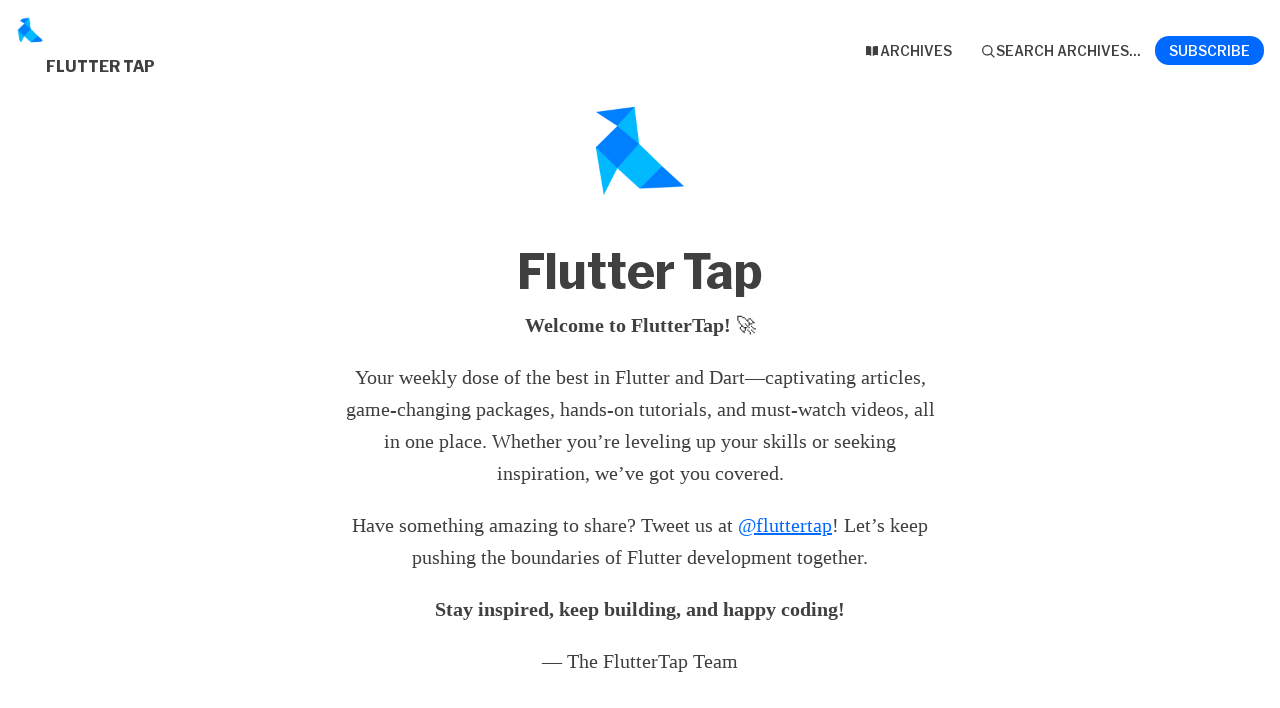

--- FILE ---
content_type: text/html; charset=utf-8
request_url: https://fluttertap.com/issue-157/
body_size: 5237
content:





<!DOCTYPE html>
<html lang="en"
      >
    <head>
        
        


<meta charset="utf-8" />
<meta http-equiv="Content-Language" content="en">
<meta name="google" content="notranslate" />
<meta name="viewport"
      content="width=device-width, initial-scale=1.0, maximum-scale=1, user-scalable=0" />
<link rel="webmention" href="https://buttondown.com/webmentions/register">

    <meta name="theme-color" content="#0069FF" />
    
        <link rel="manifest" href="https://fluttertap.com/webmanifest.json" />
    


    <link rel="shortcut icon" href="https://assets.buttondown.email/images/fdc7652c-3cbc-4c11-b8d5-cfcdb404f138.png" />
    <link rel="apple-touch-icon" href="https://assets.buttondown.email/images/fdc7652c-3cbc-4c11-b8d5-cfcdb404f138.png" />





    <script
    async
    defer
    
        data-domain="fluttertap.com"
    
    src="https://plausible.io/js/script.outbound-links.js"
></script>





    





        
        
    


    <title>Flutter Tap • Buttondown</title>
    
        <meta name="description" content="Welcome to FlutterTap! 🚀 Your weekly dose of the best in Flutter and Dart—captivating articles, game-changing packages, hands-on tutorials, and must-watch videos, all in one place. Whether you’re leveling up your skills or seeking inspiration, we’ve got you covered.  Have something amazing to share? Tweet us at @fluttertap! Let’s keep pushing the boundaries of Flutter development together.  Stay inspired, keep building, and happy coding! — The FlutterTap Team" />

    <meta name="twitter:card" content="summary" />

<meta name="twitter:site" content="@buttondown" />
<meta name="twitter:title" content="Flutter Tap" />
<meta name="twitter:description" content="Welcome to FlutterTap! 🚀 Your weekly dose of the best in Flutter and Dart—captivating articles, game-changing packages, hands-on tutorials, and must-watch videos, all in one place. Whether you’re leveling up your skills or seeking inspiration, we’ve got you covered.  Have something amazing to share? Tweet us at @fluttertap! Let’s keep pushing the boundaries of Flutter development together.  Stay inspired, keep building, and happy coding! — The FlutterTap Team" />

    
        <link rel="alternate"
              type="application/rss+xml"
              title="RSS Feed for Flutter Tap"
              href="/rss.xml" />
    

<link rel="me" href="https://x.com/fluttertap" />

    <link rel="sitemap" href="/sitemap.xml" type="application/xml" />

<meta property="og:title" content="Flutter Tap" />
<meta property="og:description" content="Welcome to FlutterTap! 🚀 Your weekly dose of the best in Flutter and Dart—captivating articles, game-changing packages, hands-on tutorials, and must-watch videos, all in one place. Whether you’re leveling up your skills or seeking inspiration, we’ve got you covered.  Have something amazing to share? Tweet us at @fluttertap! Let’s keep pushing the boundaries of Flutter development together.  Stay inspired, keep building, and happy coding! — The FlutterTap Team" />
<meta property="og:type" content="website" />

    <meta name="twitter:image" content="https://assets.buttondown.email/images/0ad9b372-7be5-41f5-a220-68818f1462e4.png" />
    <meta property="og:image" content="https://assets.buttondown.email/images/0ad9b372-7be5-41f5-a220-68818f1462e4.png" />


        
        <meta property="og:url" content="https://fluttertap.com" />
        <link rel="alternate"
              type="application/json+oembed"
              href="https://buttondown.com/embed?url=https://fluttertap.com"
              title="Flutter Tap / oEmbed" />
    


    <meta name="google-site-verification"
          content="0rIA1_ktFijRbZKq_rm3km9cSPHAvBRIEAzcXgI2UMA">

<link rel="canonical" href="https://fluttertap.com">



        
        
        <script type="module" crossorigin="" src="/static/subscriber_facing_fonts-BHb6NOG5.js"></script>
<link href="/static/preload-helper-BX4Y5Mpu.js" type="text/javascript" crossorigin="anonymous" rel="modulepreload" as="script" />
<link href="/static/_sentry-release-injection-file-CTN6pJFk.js" type="text/javascript" crossorigin="anonymous" rel="modulepreload" as="script" />
        
            <link rel="stylesheet"
                  href="/static/subscriber_facing_modern_css-B_bwpKNH.css">
        
        <style>
            :root {
                --tint-color: #0069FF;
                
                    
                
            }
        </style>
        
            <script nonce="4zJ0SVoKmF5ymKitiNiKRA">
                var VARIANT = "subscribe_page";
                
            </script>
        
        
    </head>
    <body class="route--subscribe">
        



        <div class="app-container">
            <div class="header-navigation-container">
                <div class="header-navigation">
                    
                        <img class="header-brand-icon"
                             src="https://assets.buttondown.email/images/fdc7652c-3cbc-4c11-b8d5-cfcdb404f138.png"
                             alt="Flutter Tap logo"
                             width="24"
                             height="24" />
                    
                    <div class="header-navigation-content">
                        <h1>
                            <a class="header-brand" href="https://fluttertap.com">
                                <span class="header-brand-name">Flutter Tap</span>
                            </a>
                        </h1>
                        <button class="header-navigation-toggle"
                                type="button"
                                aria-label="Toggle navigation menu"
                                aria-expanded="false">
                            <svg class="header-navigation-toggle-icon"
     width="24"
     height="24"
     viewBox="0 0 24 24"
     fill="none"
     stroke="currentColor"
     stroke-width="2"
     stroke-linecap="round"
     stroke-linejoin="round">
    <line x1="3" y1="6" x2="21" y2="6"></line>
    <line x1="3" y1="12" x2="21" y2="12"></line>
    <line x1="3" y1="18" x2="21" y2="18"></line>
</svg>

                            <svg class="header-navigation-toggle-icon header-navigation-toggle-icon--close"
     width="24"
     height="24"
     viewBox="0 0 24 24"
     fill="none"
     stroke="currentColor"
     stroke-width="2"
     stroke-linecap="round"
     stroke-linejoin="round">
    <line x1="18" y1="6" x2="6" y2="18"></line>
    <line x1="6" y1="6" x2="18" y2="18"></line>
</svg>

                        </button>
                        <div class="header-navigation-overlay" aria-hidden="true"></div>
                        <nav class="header-navigation-nav" aria-expanded="false">
                            <div class="header-navigation-nav-handle"></div>
                            
                                <a class="header-navigation-link"
                                   href="/archive/">
                                    <svg width="16" xmlns="http://www.w3.org/2000/svg" viewBox="0 0 16 16" fill="currentColor" data-slot="icon" class="w-4 h-4">
    <path d="M7.25 3.688a8.035 8.035 0 0 0-4.872-.523A.48.48 0 0 0 2 3.64v7.994c0 .345.342.588.679.512a6.02 6.02 0 0 1 4.571.81V3.688ZM8.75 12.956a6.02 6.02 0 0 1 4.571-.81c.337.075.679-.167.679-.512V3.64a.48.48 0 0 0-.378-.475 8.034 8.034 0 0 0-4.872.523v9.268Z" />
</svg>

                                    <div>Archives</div>
                                </a>
                            
                            
                            
                            
                            
                            
                                <button class="header-navigation-link archive-search-trigger"
                                        type="button"
                                        aria-label="Search archives...">
                                    <svg width="16"
     height="16"
     viewBox="0 0 24 24"
     fill="none"
     stroke="currentColor"
     stroke-width="1.5"
     xmlns="http://www.w3.org/2000/svg">
    <circle cx="11" cy="11" r="7" stroke="currentColor" stroke-width="2" />
    <line x1="16.5" y1="16.5" x2="21" y2="21" stroke="currentColor" stroke-width="2" stroke-linecap="round" />
</svg>

                                    <div>Search archives...</div>
                                </button>
                            
                            
                                <a class="header-navigation-link header-navigation-link--subscribe"
                                   href="https://fluttertap.com#subscribe-form">
                                    <svg width="16" xmlns="http://www.w3.org/2000/svg" viewBox="0 0 16 16" fill="currentColor" data-slot="icon" class="w-4 h-4">
    <path d="M2.5 3A1.5 1.5 0 0 0 1 4.5v.793c.026.009.051.02.076.032L7.674 8.51c.206.1.446.1.652 0l6.598-3.185A.755.755 0 0 1 15 5.293V4.5A1.5 1.5 0 0 0 13.5 3h-11Z" />
    <path d="M15 6.954 8.978 9.86a2.25 2.25 0 0 1-1.956 0L1 6.954V11.5A1.5 1.5 0 0 0 2.5 13h11a1.5 1.5 0 0 0 1.5-1.5V6.954Z" />
</svg>

                                    <div>Subscribe</div>
                                </a>
                            
                        </nav>
                    </div>
                </div>
            </div>
            
    <script type="application/ld+json">{"@context": "https://schema.org", "@type": "WebSite", "url": "https://fluttertap.com", "mainEntityOfPage": "https://fluttertap.com", "name": "Flutter Tap", "description": "\u003C!-- buttondown-editor-mode: fancy --\u003E\u003Cp\u003E\u003Cstrong\u003EWelcome to FlutterTap!\u003C/strong\u003E \ud83d\ude80\u003C/p\u003E\u003Cp class=\"p1\"\u003EYour weekly dose of the best in Flutter and Dart\u2014captivating articles, game-changing packages, hands-on tutorials, and must-watch videos, all in one place. Whether you\u2019re leveling up your skills or seeking inspiration, we\u2019ve got you covered.\u003C/p\u003E\u003Cp class=\"p2\"\u003E\u003C/p\u003E\u003Cp class=\"p1\"\u003EHave something amazing to share? Tweet us at \u003Ca target=\"_blank\" rel=\"noopener noreferrer nofollow\" href=\"https://twitter.com/fluttertap\"\u003E@fluttertap\u003C/a\u003E! Let\u2019s keep pushing the boundaries of Flutter development together.\u003C/p\u003E\u003Cp class=\"p2\"\u003E\u003C/p\u003E\u003Cp class=\"p1\"\u003E\u003Cstrong\u003EStay inspired, keep building, and happy coding!\u003C/strong\u003E\u003C/p\u003E\u003Cp class=\"p1\"\u003E\u2014 The FlutterTap Team\u003C/p\u003E", "identifier": "09934d42-c3e8-4d64-8ddf-77bbf1278e32", "image": {"@type": "ImageObject", "contentUrl": "https://assets.buttondown.email/images/fdc7652c-3cbc-4c11-b8d5-cfcdb404f138.png", "thumbnailUrl": "https://assets.buttondown.email/images/fdc7652c-3cbc-4c11-b8d5-cfcdb404f138.png"}, "publisher": {"@type": "Organization", "name": "Flutter Tap", "url": "https://fluttertap.com", "description": "\u003C!-- buttondown-editor-mode: fancy --\u003E\u003Cp\u003E\u003Cstrong\u003EWelcome to FlutterTap!\u003C/strong\u003E \ud83d\ude80\u003C/p\u003E\u003Cp class=\"p1\"\u003EYour weekly dose of the best in Flutter and Dart\u2014captivating articles, game-changing packages, hands-on tutorials, and must-watch videos, all in one place. Whether you\u2019re leveling up your skills or seeking inspiration, we\u2019ve got you covered.\u003C/p\u003E\u003Cp class=\"p2\"\u003E\u003C/p\u003E\u003Cp class=\"p1\"\u003EHave something amazing to share? Tweet us at \u003Ca target=\"_blank\" rel=\"noopener noreferrer nofollow\" href=\"https://twitter.com/fluttertap\"\u003E@fluttertap\u003C/a\u003E! Let\u2019s keep pushing the boundaries of Flutter development together.\u003C/p\u003E\u003Cp class=\"p2\"\u003E\u003C/p\u003E\u003Cp class=\"p1\"\u003E\u003Cstrong\u003EStay inspired, keep building, and happy coding!\u003C/strong\u003E\u003C/p\u003E\u003Cp class=\"p1\"\u003E\u2014 The FlutterTap Team\u003C/p\u003E", "identifier": "09934d42-c3e8-4d64-8ddf-77bbf1278e32", "image": {"@type": "ImageObject", "contentUrl": "https://assets.buttondown.email/images/fdc7652c-3cbc-4c11-b8d5-cfcdb404f138.png", "thumbnailUrl": "https://assets.buttondown.email/images/fdc7652c-3cbc-4c11-b8d5-cfcdb404f138.png"}}}</script>
    <div class="subscribe-container">
        <div class="subscribe">
            
                <img class="newsletter-icon"
                     src="https://assets.buttondown.email/images/fdc7652c-3cbc-4c11-b8d5-cfcdb404f138.png"
                     width="24"
                     height="24"
                     alt="">
            
            <h1 class="newsletter-name">Flutter Tap</h1>
            <div class="newsletter-description"><p><strong>Welcome to FlutterTap!</strong> 🚀</p>
<p class="p1">Your weekly dose of the best in Flutter and Dart—captivating articles, game-changing packages, hands-on tutorials, and must-watch videos, all in one place. Whether you’re leveling up your skills or seeking inspiration, we’ve got you covered.</p>
<p class="p2"></p>
<p class="p1">Have something amazing to share? Tweet us at <a href="https://twitter.com/fluttertap?utm_source=olivers&amp;utm_medium=email" rel="noopener noreferrer nofollow" target="_blank">@fluttertap</a>! Let’s keep pushing the boundaries of Flutter development together.</p>
<p class="p2"></p>
<p class="p1"><strong>Stay inspired, keep building, and happy coding!</strong></p>
<p class="p1">— The FlutterTap Team</p></div>
            
<div id="subscribe-form">
    <div class="card subscription-form-fallback">
        <form method="post"
              action="/api/emails/embed-subscribe/olivers">
            
            <label for="sfi-email" class="sr-only">Email address (required)</label>
            <input id="sfi-email"
                   name="email"
                   required=""
                   type="email"
                   placeholder="Your email (you@example.com)"
                   autocomplete="email" />
            <button class="button tinted blue" id="submit" type="submit">
                <div style="flex: 1 1 0%; text-align: center;">Subscribe</div>
            </button>
        </form>
    </div>
</div>
<script id="newsletter" type="application/json">{"absolute_url": "https://fluttertap.com", "account": "75ab51ea-0d73-4e51-bb0d-331c502666f0", "address": "", "archive_navigation_links": [], "archive_redirect_url": "", "archive_theme": "modern", "automatically_remind_unconfirmed_subscribers": true, "autonomy_fields": [], "bluesky_username": null, "body_template": "", "buysellads_url": null, "cached_analytics_data": {"open_rate": 54.7987323943662, "retention": 62.576687116564415, "click_rate": 8.978732394366197, "created_subscribers": 1150.0}, "css": "", "css_tokens": {}, "custom_archive_template": "", "custom_archives_template": "", "custom_email_template": "", "custom_expired_trial_notification_body": "", "custom_expired_trial_notification_subject": "", "custom_expired_trial_notification_template": null, "custom_gift_subscription_email_body": "", "custom_gift_subscription_email_subject": "", "custom_gift_subscription_email_template": null, "custom_preamble": "", "custom_premium_confirmation_email_body": "", "custom_premium_confirmation_email_subject": "", "custom_premium_confirmation_email_template": null, "custom_subscription_confirmation_email_subject": "", "custom_subscription_confirmation_email_template": null, "custom_subscription_confirmation_email_text": "", "custom_subscription_confirmation_reminder_email_subject": "", "custom_subscription_confirmation_reminder_email_template": null, "custom_subscription_confirmation_reminder_email_text": "", "custom_subscription_confirmed_email_subject": "", "custom_subscription_confirmed_email_template": null, "custom_subscription_confirmed_email_text": "", "default_behavior_for_subscriber_imports": "append", "description": "\u003C!-- buttondown-editor-mode: fancy --\u003E\u003Cp\u003E\u003Cstrong\u003EWelcome to FlutterTap!\u003C/strong\u003E \ud83d\ude80\u003C/p\u003E\u003Cp class=\"p1\"\u003EYour weekly dose of the best in Flutter and Dart\u2014captivating articles, game-changing packages, hands-on tutorials, and must-watch videos, all in one place. Whether you\u2019re leveling up your skills or seeking inspiration, we\u2019ve got you covered.\u003C/p\u003E\u003Cp class=\"p2\"\u003E\u003C/p\u003E\u003Cp class=\"p1\"\u003EHave something amazing to share? Tweet us at \u003Ca target=\"_blank\" rel=\"noopener noreferrer nofollow\" href=\"https://twitter.com/fluttertap\"\u003E@fluttertap\u003C/a\u003E! Let\u2019s keep pushing the boundaries of Flutter development together.\u003C/p\u003E\u003Cp class=\"p2\"\u003E\u003C/p\u003E\u003Cp class=\"p1\"\u003E\u003Cstrong\u003EStay inspired, keep building, and happy coding!\u003C/strong\u003E\u003C/p\u003E\u003Cp class=\"p1\"\u003E\u2014 The FlutterTap Team\u003C/p\u003E", "disablement_reason": null, "domain": "fluttertap.com", "email_address": "news@newsletter.fluttertap.com", "email_domain": "", "enabled_features": ["tracking", "archives", "metadata_fields", "domains", "tags", "subscriber_cleanup"], "effective_locale": "en-US", "fathom_code": null, "fathom_subscribe_code": null, "footer": "\ud83c\udf1f Share Your Flutter Creations: Have you been working on something extraordinary in Flutter this month? We'd love to celebrate your accomplishments with the community! Share your projects, apps, or any exciting Flutter-related news with us on Twitter [@fluttertap](https://twitter.com/fluttertap). Don't hold back\u2014inspire others and receive the recognition you deserve.\n\nCopyright \u00a9 2024 Flutter Tap, All rights reserved. You are receiving this email because you opted in via our website. Our mailing address is: info@fluttertap.com\n\nFlutter Tap\n\nSantiago 8320000\n\nChile", "from_name": "", "google_tag_manager_code": null, "h2_redirect_url": "", "header": "\u003C!-- buttondown-editor-mode: fancy --\u003E\u003Cp\u003E\u003Cstrong\u003EHey Flutter Dev!\u003C/strong\u003E \ud83d\ude80\u003C/p\u003E\u003Cp class=\"p1\"\u003EWelcome to this week\u2019s FlutterTap! We\u2019ve handpicked the best articles, tutorials, packages, and videos from the Flutter community just for you.\u003C/p\u003E\u003Cp class=\"p1\"\u003EShow some love to the creators who make it all possible\u2014your support keeps the magic alive!\u003C/p\u003E", "hidden_settings": [], "icon": "https://assets.buttondown.email/images/fdc7652c-3cbc-4c11-b8d5-cfcdb404f138.png", "id": "09934d42-c3e8-4d64-8ddf-77bbf1278e32", "image": "https://assets.buttondown.email/images/0ad9b372-7be5-41f5-a220-68818f1462e4.png", "indexing_mode": "enabled", "is_archive_searchable": true, "is_custom_archive_template_enabled": false, "is_custom_archives_template_enabled": false, "is_paid_subscription_free_trials_enabled": false, "is_sponsorship_enabled": false, "is_using_plausible": true, "locale": "en", "memberful_username": null, "meta_pixel_id": null, "metadata_keys": {"email": [], "subscriber": ["first_name"]}, "name": "Flutter Tap", "paid_subscription_free_trial_duration": 0, "paid_subscriptions_status": "inactive", "prices": [], "publicly_visible_analytics": ["confirmed_subscribers"], "reddit_code": null, "reply_to_address": "", "seline_code": null, "sharing_networks": ["twitter"], "shopify_url": null, "should_add_utm_sources": true, "should_be_private": false, "should_disable_non_premium_subscriptions": false, "should_expose_rss": true, "should_hide_issue_numbers": false, "should_hide_social_media": false, "should_immediately_show_payment_element": false, "should_noindex_archive_page": false, "should_noindex_subscribe_page": false, "should_require_double_optin": true, "should_send_latest_email_to_new_subscribers": false, "should_send_subscription_confirmation_email": true, "simple_analytics_enabled": false, "tinylytics_code": null, "socials": [{"url": "https://x.com/fluttertap", "type": "twitter"}], "sponsorship_text": null, "status": "permanently_active", "stripe_account": "", "subscription_button_text": "", "subscription_confirmation_redirect_url": "", "subscription_form_text": "", "subscription_redirect_url": "", "template": "modern", "thank_you_text": "", "tint_color": "#0069FF", "timezone": "America/Santiago", "umami_website_id": null, "unsubscription_reasons": [], "unsubscription_redirect_url": "", "upgrade_text": "", "username": "olivers", "web_css": "", "web_footer": "", "web_header": ""}</script>
<script id="subscriber_facing_authentication" type="application/json">{"status": "unauthenticated", "email_address": null, "account_id": null, "subscribers": []}</script>

    <script id="referring_subscriber_id" type="application/json">null</script>

<script id="referer" type="application/json">""</script>

<script nonce="4zJ0SVoKmF5ymKitiNiKRA">
    var NEWSLETTER = JSON.parse(document.getElementById('newsletter').textContent);
    var SUBSCRIBER_FACING_AUTHENTICATION = JSON.parse(document.getElementById('subscriber_facing_authentication').textContent);
    var REFERRING_SUBSCRIBER_ID = JSON.parse(document.getElementById('referring_subscriber_id').textContent);
    
    var STRIPE_LIVE_PUBLIC_KEY = null;
    

    var TINT_COLOR = NEWSLETTER.tint_color || '#0069FF';
    document.documentElement.style.setProperty("--tint-color", TINT_COLOR);
    var referer = JSON.parse(document.getElementById('referer').textContent);
    var account = null;

    
    var VARIANT = "subscribe_page";
    
</script>

        </div>
    </div>

        </div>
        
            <div class="footer">
                
                    


<div class="social-networks archive__social-links-inner">
    
        <div class="archive__social-links-item">
            <a href="https://x.com/fluttertap" class="archive__social-links-link"><img width='16' height='16' src='https://buttondown.com/next-assets/icons/brands/twitter.svg' alt='Twitter' /></a>
        </div>
    
</div>

                
                
                    <div>Powered by <a href="https://buttondown.com/refer/olivers">Buttondown</a>, the easiest way to start and grow your newsletter.</div>
                
            </div>
        
        
            <div id="archive-search-modal-container"
                 data-archive-url="/archive/"
                 data-placeholder="Search archives..."
                 data-title="Search archives..."
                 data-search-param="q"
                 data-username="olivers"></div>
        
        <script id="newsletter" type="application/json">{"absolute_url": "https://fluttertap.com", "account": "75ab51ea-0d73-4e51-bb0d-331c502666f0", "address": "", "archive_navigation_links": [], "archive_redirect_url": "", "archive_theme": "modern", "automatically_remind_unconfirmed_subscribers": true, "autonomy_fields": [], "bluesky_username": null, "body_template": "", "buysellads_url": null, "cached_analytics_data": {"open_rate": 54.7987323943662, "retention": 62.576687116564415, "click_rate": 8.978732394366197, "created_subscribers": 1150.0}, "css": "", "css_tokens": {}, "custom_archive_template": "", "custom_archives_template": "", "custom_email_template": "", "custom_expired_trial_notification_body": "", "custom_expired_trial_notification_subject": "", "custom_expired_trial_notification_template": null, "custom_gift_subscription_email_body": "", "custom_gift_subscription_email_subject": "", "custom_gift_subscription_email_template": null, "custom_preamble": "", "custom_premium_confirmation_email_body": "", "custom_premium_confirmation_email_subject": "", "custom_premium_confirmation_email_template": null, "custom_subscription_confirmation_email_subject": "", "custom_subscription_confirmation_email_template": null, "custom_subscription_confirmation_email_text": "", "custom_subscription_confirmation_reminder_email_subject": "", "custom_subscription_confirmation_reminder_email_template": null, "custom_subscription_confirmation_reminder_email_text": "", "custom_subscription_confirmed_email_subject": "", "custom_subscription_confirmed_email_template": null, "custom_subscription_confirmed_email_text": "", "default_behavior_for_subscriber_imports": "append", "description": "\u003C!-- buttondown-editor-mode: fancy --\u003E\u003Cp\u003E\u003Cstrong\u003EWelcome to FlutterTap!\u003C/strong\u003E \ud83d\ude80\u003C/p\u003E\u003Cp class=\"p1\"\u003EYour weekly dose of the best in Flutter and Dart\u2014captivating articles, game-changing packages, hands-on tutorials, and must-watch videos, all in one place. Whether you\u2019re leveling up your skills or seeking inspiration, we\u2019ve got you covered.\u003C/p\u003E\u003Cp class=\"p2\"\u003E\u003C/p\u003E\u003Cp class=\"p1\"\u003EHave something amazing to share? Tweet us at \u003Ca target=\"_blank\" rel=\"noopener noreferrer nofollow\" href=\"https://twitter.com/fluttertap\"\u003E@fluttertap\u003C/a\u003E! Let\u2019s keep pushing the boundaries of Flutter development together.\u003C/p\u003E\u003Cp class=\"p2\"\u003E\u003C/p\u003E\u003Cp class=\"p1\"\u003E\u003Cstrong\u003EStay inspired, keep building, and happy coding!\u003C/strong\u003E\u003C/p\u003E\u003Cp class=\"p1\"\u003E\u2014 The FlutterTap Team\u003C/p\u003E", "disablement_reason": null, "domain": "fluttertap.com", "email_address": "news@newsletter.fluttertap.com", "email_domain": "", "enabled_features": ["tracking", "archives", "metadata_fields", "domains", "tags", "subscriber_cleanup"], "effective_locale": "en-US", "fathom_code": null, "fathom_subscribe_code": null, "footer": "\ud83c\udf1f Share Your Flutter Creations: Have you been working on something extraordinary in Flutter this month? We'd love to celebrate your accomplishments with the community! Share your projects, apps, or any exciting Flutter-related news with us on Twitter [@fluttertap](https://twitter.com/fluttertap). Don't hold back\u2014inspire others and receive the recognition you deserve.\n\nCopyright \u00a9 2024 Flutter Tap, All rights reserved. You are receiving this email because you opted in via our website. Our mailing address is: info@fluttertap.com\n\nFlutter Tap\n\nSantiago 8320000\n\nChile", "from_name": "", "google_tag_manager_code": null, "h2_redirect_url": "", "header": "\u003C!-- buttondown-editor-mode: fancy --\u003E\u003Cp\u003E\u003Cstrong\u003EHey Flutter Dev!\u003C/strong\u003E \ud83d\ude80\u003C/p\u003E\u003Cp class=\"p1\"\u003EWelcome to this week\u2019s FlutterTap! We\u2019ve handpicked the best articles, tutorials, packages, and videos from the Flutter community just for you.\u003C/p\u003E\u003Cp class=\"p1\"\u003EShow some love to the creators who make it all possible\u2014your support keeps the magic alive!\u003C/p\u003E", "hidden_settings": [], "icon": "https://assets.buttondown.email/images/fdc7652c-3cbc-4c11-b8d5-cfcdb404f138.png", "id": "09934d42-c3e8-4d64-8ddf-77bbf1278e32", "image": "https://assets.buttondown.email/images/0ad9b372-7be5-41f5-a220-68818f1462e4.png", "indexing_mode": "enabled", "is_archive_searchable": true, "is_custom_archive_template_enabled": false, "is_custom_archives_template_enabled": false, "is_paid_subscription_free_trials_enabled": false, "is_sponsorship_enabled": false, "is_using_plausible": true, "locale": "en", "memberful_username": null, "meta_pixel_id": null, "metadata_keys": {"email": [], "subscriber": ["first_name"]}, "name": "Flutter Tap", "paid_subscription_free_trial_duration": 0, "paid_subscriptions_status": "inactive", "prices": [], "publicly_visible_analytics": ["confirmed_subscribers"], "reddit_code": null, "reply_to_address": "", "seline_code": null, "sharing_networks": ["twitter"], "shopify_url": null, "should_add_utm_sources": true, "should_be_private": false, "should_disable_non_premium_subscriptions": false, "should_expose_rss": true, "should_hide_issue_numbers": false, "should_hide_social_media": false, "should_immediately_show_payment_element": false, "should_noindex_archive_page": false, "should_noindex_subscribe_page": false, "should_require_double_optin": true, "should_send_latest_email_to_new_subscribers": false, "should_send_subscription_confirmation_email": true, "simple_analytics_enabled": false, "tinylytics_code": null, "socials": [{"url": "https://x.com/fluttertap", "type": "twitter"}], "sponsorship_text": null, "status": "permanently_active", "stripe_account": "", "subscription_button_text": "", "subscription_confirmation_redirect_url": "", "subscription_form_text": "", "subscription_redirect_url": "", "template": "modern", "thank_you_text": "", "tint_color": "#0069FF", "timezone": "America/Santiago", "umami_website_id": null, "unsubscription_reasons": [], "unsubscription_redirect_url": "", "upgrade_text": "", "username": "olivers", "web_css": "", "web_footer": "", "web_header": ""}</script>
        
            <script id="subscriber_facing_authentication" type="application/json">{"status": "unauthenticated", "email_address": null, "account_id": null, "subscribers": []}</script>
        
        <div id="subscriber-facing-app"></div>
        <link  rel="stylesheet" href="/static/subscriber_facing_app-CURN2Zzn.css" />
<script type="module" crossorigin="" src="/static/subscriber_facing_app-Cx_ywd2N.js"></script>
<link href="/static/modulepreload-polyfill-BgSmqlAw.js" type="text/javascript" crossorigin="anonymous" rel="modulepreload" as="script" />
<link href="/static/vueQueryPlugin-DDxZ89Jk.js" type="text/javascript" crossorigin="anonymous" rel="modulepreload" as="script" />
<link href="/static/_plugin-vue_export-helper-Ck92d435.js" type="text/javascript" crossorigin="anonymous" rel="modulepreload" as="script" />
<link href="/static/_sentry-release-injection-file-CTN6pJFk.js" type="text/javascript" crossorigin="anonymous" rel="modulepreload" as="script" />
<link href="/static/utils-BRxktK0U.js" type="text/javascript" crossorigin="anonymous" rel="modulepreload" as="script" />
<link href="/static/event-listener-DjCsL7Hg.js" type="text/javascript" crossorigin="anonymous" rel="modulepreload" as="script" />
<link href="/static/SubscribeFormContainer.vue_vue_type_script_setup_true_lang-Ccdtfm8h.js" type="text/javascript" crossorigin="anonymous" rel="modulepreload" as="script" />
<link href="/static/SubscribeForm.vue_vue_type_script_setup_true_lang-0VUILI2r.js" type="text/javascript" crossorigin="anonymous" rel="modulepreload" as="script" />
<link href="/static/preload-helper-BX4Y5Mpu.js" type="text/javascript" crossorigin="anonymous" rel="modulepreload" as="script" />
<link href="/static/x-mark-micro-BBvlR7Mr.js" type="text/javascript" crossorigin="anonymous" rel="modulepreload" as="script" />
<link href="/static/Button.vue_vue_type_script_setup_true_lang-BDP7gQww.js" type="text/javascript" crossorigin="anonymous" rel="modulepreload" as="script" />
<link href="/static/PendingIndicator.vue_vue_type_script_setup_true_lang-Xga45dZb.js" type="text/javascript" crossorigin="anonymous" rel="modulepreload" as="script" />
<link href="/static/arrow-path-micro-C5QKrWYE.js" type="text/javascript" crossorigin="anonymous" rel="modulepreload" as="script" />
<link href="/static/Turnstile-BCxVrCsk.js" type="text/javascript" crossorigin="anonymous" rel="modulepreload" as="script" />
        
    </body>
</html>


--- FILE ---
content_type: text/javascript; charset="utf-8"
request_url: https://fluttertap.com/static/preload-helper-BX4Y5Mpu.js
body_size: 30
content:
import"./_sentry-release-injection-file-CTN6pJFk.js";(function(){try{var r=typeof window!="undefined"?window:typeof global!="undefined"?global:typeof self!="undefined"?self:{},l=new r.Error().stack;l&&(r._sentryDebugIds=r._sentryDebugIds||{},r._sentryDebugIds[l]="5418b1f5-1fe4-451b-ab31-b2dc382241cd",r._sentryDebugIdIdentifier="sentry-dbid-5418b1f5-1fe4-451b-ab31-b2dc382241cd")}catch(c){}})();const y="modulepreload",h=function(r){return"/static/"+r},u={},v=function(l,c,g){let a=Promise.resolve();if(c&&c.length>0){let f=function(t){return Promise.all(t.map(s=>Promise.resolve(s).then(i=>({status:"fulfilled",value:i}),i=>({status:"rejected",reason:i}))))};document.getElementsByTagName("link");const e=document.querySelector("meta[property=csp-nonce]"),n=(e==null?void 0:e.nonce)||(e==null?void 0:e.getAttribute("nonce"));a=f(c.map(t=>{if(t=h(t),t in u)return;u[t]=!0;const s=t.endsWith(".css"),i=s?'[rel="stylesheet"]':"";if(document.querySelector(`link[href="${t}"]${i}`))return;const o=document.createElement("link");if(o.rel=s?"stylesheet":y,s||(o.as="script"),o.crossOrigin="",o.href=t,n&&o.setAttribute("nonce",n),document.head.appendChild(o),s)return new Promise((m,b)=>{o.addEventListener("load",m),o.addEventListener("error",()=>b(new Error(`Unable to preload CSS for ${t}`)))})}))}function d(e){const n=new Event("vite:preloadError",{cancelable:!0});if(n.payload=e,window.dispatchEvent(n),!n.defaultPrevented)throw e}return a.then(e=>{for(const n of e||[])n.status==="rejected"&&d(n.reason);return l().catch(d)})};export{v as _};
//# sourceMappingURL=preload-helper-BX4Y5Mpu.js.map


--- FILE ---
content_type: text/javascript; charset="utf-8"
request_url: https://fluttertap.com/static/modulepreload-polyfill-BgSmqlAw.js
body_size: -308
content:
import"./_sentry-release-injection-file-CTN6pJFk.js";(function(){try{var r=typeof window!="undefined"?window:typeof global!="undefined"?global:typeof self!="undefined"?self:{},o=new r.Error().stack;o&&(r._sentryDebugIds=r._sentryDebugIds||{},r._sentryDebugIds[o]="478cefd3-1103-4a4a-93a2-7d493915404f",r._sentryDebugIdIdentifier="sentry-dbid-478cefd3-1103-4a4a-93a2-7d493915404f")}catch(i){}})();(function(){const o=document.createElement("link").relList;if(o&&o.supports&&o.supports("modulepreload"))return;for(const e of document.querySelectorAll('link[rel="modulepreload"]'))s(e);new MutationObserver(e=>{for(const t of e)if(t.type==="childList")for(const n of t.addedNodes)n.tagName==="LINK"&&n.rel==="modulepreload"&&s(n)}).observe(document,{childList:!0,subtree:!0});function i(e){const t={};return e.integrity&&(t.integrity=e.integrity),e.referrerPolicy&&(t.referrerPolicy=e.referrerPolicy),e.crossOrigin==="use-credentials"?t.credentials="include":e.crossOrigin==="anonymous"?t.credentials="omit":t.credentials="same-origin",t}function s(e){if(e.ep)return;e.ep=!0;const t=i(e);fetch(e.href,t)}})();
//# sourceMappingURL=modulepreload-polyfill-BgSmqlAw.js.map


--- FILE ---
content_type: text/javascript; charset="utf-8"
request_url: https://fluttertap.com/static/_plugin-vue_export-helper-Ck92d435.js
body_size: 45753
content:
var ul=Object.defineProperty,fl=Object.defineProperties;var hl=Object.getOwnPropertyDescriptors;var zs=Object.getOwnPropertySymbols;var ar=Object.prototype.hasOwnProperty,lr=Object.prototype.propertyIsEnumerable;var cr=e=>{throw TypeError(e)},ur=Math.pow,or=(e,t,s)=>t in e?ul(e,t,{enumerable:!0,configurable:!0,writable:!0,value:s}):e[t]=s,ie=(e,t)=>{for(var s in t||(t={}))ar.call(t,s)&&or(e,s,t[s]);if(zs)for(var s of zs(t))lr.call(t,s)&&or(e,s,t[s]);return e},_e=(e,t)=>fl(e,hl(t));var fr=(e,t)=>{var s={};for(var n in e)ar.call(e,n)&&t.indexOf(n)<0&&(s[n]=e[n]);if(e!=null&&zs)for(var n of zs(e))t.indexOf(n)<0&&lr.call(e,n)&&(s[n]=e[n]);return s};var Un=(e,t,s)=>t.has(e)||cr("Cannot "+s);var m=(e,t,s)=>(Un(e,t,"read from private field"),s?s.call(e):t.get(e)),Q=(e,t,s)=>t.has(e)?cr("Cannot add the same private member more than once"):t instanceof WeakSet?t.add(e):t.set(e,s),B=(e,t,s,n)=>(Un(e,t,"write to private field"),n?n.call(e,s):t.set(e,s),s),G=(e,t,s)=>(Un(e,t,"access private method"),s);var Xs=(e,t,s)=>new Promise((n,i)=>{var r=l=>{try{a(s.next(l))}catch(f){i(f)}},o=l=>{try{a(s.throw(l))}catch(f){i(f)}},a=l=>l.done?n(l.value):Promise.resolve(l.value).then(r,o);a((s=s.apply(e,t)).next())});import"./_sentry-release-injection-file-CTN6pJFk.js";(function(){try{var e=typeof window!="undefined"?window:typeof global!="undefined"?global:typeof self!="undefined"?self:{},t=new e.Error().stack;t&&(e._sentryDebugIds=e._sentryDebugIds||{},e._sentryDebugIds[t]="b5a6b67f-581c-40e7-bcbf-efd3233d786a",e._sentryDebugIdIdentifier="sentry-dbid-b5a6b67f-581c-40e7-bcbf-efd3233d786a")}catch(s){}})();var Fi=class{constructor(){this.listeners=new Set,this.subscribe=this.subscribe.bind(this)}subscribe(e){return this.listeners.add(e),this.onSubscribe(),()=>{this.listeners.delete(e),this.onUnsubscribe()}}hasListeners(){return this.listeners.size>0}onSubscribe(){}onUnsubscribe(){}},fs=typeof window=="undefined"||"Deno"in globalThis;function Zn(){}function Rf(e,t){return typeof e=="function"?e(t):e}function ei(e){return typeof e=="number"&&e>=0&&e!==1/0}function po(e,t){return Math.max(e+(t||0)-Date.now(),0)}function on(e,t){return typeof e=="function"?e(t):e}function He(e,t){return typeof e=="function"?e(t):e}function Pf(e,t){const{type:s="all",exact:n,fetchStatus:i,predicate:r,queryKey:o,stale:a}=e;if(o){if(n){if(t.queryHash!==dl(o,t.options))return!1}else if(!ki(t.queryKey,o))return!1}if(s!=="all"){const l=t.isActive();if(s==="active"&&!l||s==="inactive"&&l)return!1}return!(typeof a=="boolean"&&t.isStale()!==a||i&&i!==t.state.fetchStatus||r&&!r(t))}function Af(e,t){const{exact:s,status:n,predicate:i,mutationKey:r}=e;if(r){if(!t.options.mutationKey)return!1;if(s){if(ti(t.options.mutationKey)!==ti(r))return!1}else if(!ki(t.options.mutationKey,r))return!1}return!(n&&t.state.status!==n||i&&!i(t))}function dl(e,t){return((t==null?void 0:t.queryKeyHashFn)||ti)(e)}function ti(e){return JSON.stringify(e,(t,s)=>ni(s)?Object.keys(s).sort().reduce((n,i)=>(n[i]=s[i],n),{}):s)}function ki(e,t){return e===t?!0:typeof e!=typeof t?!1:e&&t&&typeof e=="object"&&typeof t=="object"?Object.keys(t).every(s=>ki(e[s],t[s])):!1}function go(e,t){if(e===t)return e;const s=hr(e)&&hr(t);if(s||ni(e)&&ni(t)){const n=s?e:Object.keys(e),i=n.length,r=s?t:Object.keys(t),o=r.length,a=s?[]:{};let l=0;for(let f=0;f<o;f++){const c=s?f:r[f];(!s&&n.includes(c)||s)&&e[c]===void 0&&t[c]===void 0?(a[c]=void 0,l++):(a[c]=go(e[c],t[c]),a[c]===e[c]&&e[c]!==void 0&&l++)}return i===o&&l===i?e:a}return t}function si(e,t){if(!t||Object.keys(e).length!==Object.keys(t).length)return!1;for(const s in e)if(e[s]!==t[s])return!1;return!0}function hr(e){return Array.isArray(e)&&e.length===Object.keys(e).length}function ni(e){if(!dr(e))return!1;const t=e.constructor;if(t===void 0)return!0;const s=t.prototype;return!(!dr(s)||!s.hasOwnProperty("isPrototypeOf")||Object.getPrototypeOf(e)!==Object.prototype)}function dr(e){return Object.prototype.toString.call(e)==="[object Object]"}function pl(e){return new Promise(t=>{setTimeout(t,e)})}function ii(e,t,s){return typeof s.structuralSharing=="function"?s.structuralSharing(e,t):s.structuralSharing!==!1?go(e,t):t}function Ff(e){return e}function gl(e,t,s=0){const n=[...e,t];return s&&n.length>s?n.slice(1):n}function ml(e,t,s=0){const n=[t,...e];return s&&n.length>s?n.slice(0,-1):n}var mo=Symbol();function bo(e,t){return!e.queryFn&&(t!=null&&t.initialPromise)?()=>t.initialPromise:!e.queryFn||e.queryFn===mo?()=>Promise.reject(new Error(`Missing queryFn: '${e.queryHash}'`)):e.queryFn}var It,yt,ss,ao,bl=(ao=class extends Fi{constructor(){super();Q(this,It);Q(this,yt);Q(this,ss);B(this,ss,t=>{if(!fs&&window.addEventListener){const s=()=>t();return window.addEventListener("visibilitychange",s,!1),()=>{window.removeEventListener("visibilitychange",s)}}})}onSubscribe(){m(this,yt)||this.setEventListener(m(this,ss))}onUnsubscribe(){var t;this.hasListeners()||((t=m(this,yt))==null||t.call(this),B(this,yt,void 0))}setEventListener(t){var s;B(this,ss,t),(s=m(this,yt))==null||s.call(this),B(this,yt,t(n=>{typeof n=="boolean"?this.setFocused(n):this.onFocus()}))}setFocused(t){m(this,It)!==t&&(B(this,It,t),this.onFocus())}onFocus(){const t=this.isFocused();this.listeners.forEach(s=>{s(t)})}isFocused(){var t;return typeof m(this,It)=="boolean"?m(this,It):((t=globalThis.document)==null?void 0:t.visibilityState)!=="hidden"}},It=new WeakMap,yt=new WeakMap,ss=new WeakMap,ao),_o=new bl,ns,vt,is,lo,_l=(lo=class extends Fi{constructor(){super();Q(this,ns,!0);Q(this,vt);Q(this,is);B(this,is,t=>{if(!fs&&window.addEventListener){const s=()=>t(!0),n=()=>t(!1);return window.addEventListener("online",s,!1),window.addEventListener("offline",n,!1),()=>{window.removeEventListener("online",s),window.removeEventListener("offline",n)}}})}onSubscribe(){m(this,vt)||this.setEventListener(m(this,is))}onUnsubscribe(){var t;this.hasListeners()||((t=m(this,vt))==null||t.call(this),B(this,vt,void 0))}setEventListener(t){var s;B(this,is,t),(s=m(this,vt))==null||s.call(this),B(this,vt,t(this.setOnline.bind(this)))}setOnline(t){m(this,ns)!==t&&(B(this,ns,t),this.listeners.forEach(n=>{n(t)}))}isOnline(){return m(this,ns)}},ns=new WeakMap,vt=new WeakMap,is=new WeakMap,lo),yo=new _l;function ri(){let e,t;const s=new Promise((i,r)=>{e=i,t=r});s.status="pending",s.catch(()=>{});function n(i){Object.assign(s,i),delete s.resolve,delete s.reject}return s.resolve=i=>{n({status:"fulfilled",value:i}),e(i)},s.reject=i=>{n({status:"rejected",reason:i}),t(i)},s}function yl(e){return Math.min(1e3*ur(2,e),3e4)}function vo(e){return(e!=null?e:"online")==="online"?yo.isOnline():!0}var wo=class extends Error{constructor(e){super("CancelledError"),this.revert=e==null?void 0:e.revert,this.silent=e==null?void 0:e.silent}};function Bn(e){return e instanceof wo}function Co(e){let t=!1,s=0,n=!1,i;const r=ri(),o=b=>{var F;n||(p(new wo(b)),(F=e.abort)==null||F.call(e))},a=()=>{t=!0},l=()=>{t=!1},f=()=>_o.isFocused()&&(e.networkMode==="always"||yo.isOnline())&&e.canRun(),c=()=>vo(e.networkMode)&&e.canRun(),u=b=>{var F;n||(n=!0,(F=e.onSuccess)==null||F.call(e,b),i==null||i(),r.resolve(b))},p=b=>{var F;n||(n=!0,(F=e.onError)==null||F.call(e,b),i==null||i(),r.reject(b))},g=()=>new Promise(b=>{var F;i=O=>{(n||f())&&b(O)},(F=e.onPause)==null||F.call(e)}).then(()=>{var b;i=void 0,n||(b=e.onContinue)==null||b.call(e)}),y=()=>{if(n)return;let b;const F=s===0?e.initialPromise:void 0;try{b=F!=null?F:e.fn()}catch(O){b=Promise.reject(O)}Promise.resolve(b).then(u).catch(O=>{var I,N,q;if(n)return;const L=(I=e.retry)!=null?I:fs?0:3,M=(N=e.retryDelay)!=null?N:yl,R=typeof M=="function"?M(s,O):M,T=L===!0||typeof L=="number"&&s<L||typeof L=="function"&&L(s,O);if(t||!T){p(O);return}s++,(q=e.onFail)==null||q.call(e,s,O),pl(R).then(()=>f()?void 0:g()).then(()=>{t?p(O):y()})})};return{promise:r,cancel:o,continue:()=>(i==null||i(),r),cancelRetry:a,continueRetry:l,canStart:c,start:()=>(c()?y():g().then(y),r)}}var vl=e=>setTimeout(e,0);function wl(){let e=[],t=0,s=a=>{a()},n=a=>{a()},i=vl;const r=a=>{t?e.push(a):i(()=>{s(a)})},o=()=>{const a=e;e=[],a.length&&i(()=>{n(()=>{a.forEach(l=>{s(l)})})})};return{batch:a=>{let l;t++;try{l=a()}finally{t--,t||o()}return l},batchCalls:a=>(...l)=>{r(()=>{a(...l)})},schedule:r,setNotifyFunction:a=>{s=a},setBatchNotifyFunction:a=>{n=a},setScheduler:a=>{i=a}}}var Ii=wl(),Mt,co,xo=(co=class{constructor(){Q(this,Mt)}destroy(){this.clearGcTimeout()}scheduleGc(){this.clearGcTimeout(),ei(this.gcTime)&&B(this,Mt,setTimeout(()=>{this.optionalRemove()},this.gcTime))}updateGcTime(e){this.gcTime=Math.max(this.gcTime||0,e!=null?e:fs?1/0:300*1e3)}clearGcTimeout(){m(this,Mt)&&(clearTimeout(m(this,Mt)),B(this,Mt,void 0))}},Mt=new WeakMap,co),rs,os,je,Dt,ye,Bs,Lt,Be,ot,uo,kf=(uo=class extends xo{constructor(t){var s;super();Q(this,Be);Q(this,rs);Q(this,os);Q(this,je);Q(this,Dt);Q(this,ye);Q(this,Bs);Q(this,Lt);B(this,Lt,!1),B(this,Bs,t.defaultOptions),this.setOptions(t.options),this.observers=[],B(this,Dt,t.client),B(this,je,m(this,Dt).getQueryCache()),this.queryKey=t.queryKey,this.queryHash=t.queryHash,B(this,rs,Cl(this.options)),this.state=(s=t.state)!=null?s:m(this,rs),this.scheduleGc()}get meta(){return this.options.meta}get promise(){var t;return(t=m(this,ye))==null?void 0:t.promise}setOptions(t){this.options=ie(ie({},m(this,Bs)),t),this.updateGcTime(this.options.gcTime)}optionalRemove(){!this.observers.length&&this.state.fetchStatus==="idle"&&m(this,je).remove(this)}setData(t,s){const n=ii(this.state.data,t,this.options);return G(this,Be,ot).call(this,{data:n,type:"success",dataUpdatedAt:s==null?void 0:s.updatedAt,manual:s==null?void 0:s.manual}),n}setState(t,s){G(this,Be,ot).call(this,{type:"setState",state:t,setStateOptions:s})}cancel(t){var n,i;const s=(n=m(this,ye))==null?void 0:n.promise;return(i=m(this,ye))==null||i.cancel(t),s?s.then(Zn).catch(Zn):Promise.resolve()}destroy(){super.destroy(),this.cancel({silent:!0})}reset(){this.destroy(),this.setState(m(this,rs))}isActive(){return this.observers.some(t=>He(t.options.enabled,this)!==!1)}isDisabled(){return this.getObserversCount()>0?!this.isActive():this.options.queryFn===mo||this.state.dataUpdateCount+this.state.errorUpdateCount===0}isStale(){return this.state.isInvalidated?!0:this.getObserversCount()>0?this.observers.some(t=>t.getCurrentResult().isStale):this.state.data===void 0}isStaleByTime(t=0){return this.state.isInvalidated||this.state.data===void 0||!po(this.state.dataUpdatedAt,t)}onFocus(){var s;const t=this.observers.find(n=>n.shouldFetchOnWindowFocus());t==null||t.refetch({cancelRefetch:!1}),(s=m(this,ye))==null||s.continue()}onOnline(){var s;const t=this.observers.find(n=>n.shouldFetchOnReconnect());t==null||t.refetch({cancelRefetch:!1}),(s=m(this,ye))==null||s.continue()}addObserver(t){this.observers.includes(t)||(this.observers.push(t),this.clearGcTimeout(),m(this,je).notify({type:"observerAdded",query:this,observer:t}))}removeObserver(t){this.observers.includes(t)&&(this.observers=this.observers.filter(s=>s!==t),this.observers.length||(m(this,ye)&&(m(this,Lt)?m(this,ye).cancel({revert:!0}):m(this,ye).cancelRetry()),this.scheduleGc()),m(this,je).notify({type:"observerRemoved",query:this,observer:t}))}getObserversCount(){return this.observers.length}invalidate(){this.state.isInvalidated||G(this,Be,ot).call(this,{type:"invalidate"})}fetch(t,s){var l,f,c;if(this.state.fetchStatus!=="idle"){if(this.state.data!==void 0&&(s!=null&&s.cancelRefetch))this.cancel({silent:!0});else if(m(this,ye))return m(this,ye).continueRetry(),m(this,ye).promise}if(t&&this.setOptions(t),!this.options.queryFn){const u=this.observers.find(p=>p.options.queryFn);u&&this.setOptions(u.options)}const n=new AbortController,i=u=>{Object.defineProperty(u,"signal",{enumerable:!0,get:()=>(B(this,Lt,!0),n.signal)})},r=()=>{const u=bo(this.options,s),p={client:m(this,Dt),queryKey:this.queryKey,meta:this.meta};return i(p),B(this,Lt,!1),this.options.persister?this.options.persister(u,p,this):u(p)},o={fetchOptions:s,options:this.options,queryKey:this.queryKey,client:m(this,Dt),state:this.state,fetchFn:r};i(o),(l=this.options.behavior)==null||l.onFetch(o,this),B(this,os,this.state),(this.state.fetchStatus==="idle"||this.state.fetchMeta!==((f=o.fetchOptions)==null?void 0:f.meta))&&G(this,Be,ot).call(this,{type:"fetch",meta:(c=o.fetchOptions)==null?void 0:c.meta});const a=u=>{var p,g,y,b;Bn(u)&&u.silent||G(this,Be,ot).call(this,{type:"error",error:u}),Bn(u)||((g=(p=m(this,je).config).onError)==null||g.call(p,u,this),(b=(y=m(this,je).config).onSettled)==null||b.call(y,this.state.data,u,this)),this.scheduleGc()};return B(this,ye,Co({initialPromise:s==null?void 0:s.initialPromise,fn:o.fetchFn,abort:n.abort.bind(n),onSuccess:u=>{var p,g,y,b;if(u===void 0){a(new Error(`${this.queryHash} data is undefined`));return}try{this.setData(u)}catch(F){a(F);return}(g=(p=m(this,je).config).onSuccess)==null||g.call(p,u,this),(b=(y=m(this,je).config).onSettled)==null||b.call(y,u,this.state.error,this),this.scheduleGc()},onError:a,onFail:(u,p)=>{G(this,Be,ot).call(this,{type:"failed",failureCount:u,error:p})},onPause:()=>{G(this,Be,ot).call(this,{type:"pause"})},onContinue:()=>{G(this,Be,ot).call(this,{type:"continue"})},retry:o.options.retry,retryDelay:o.options.retryDelay,networkMode:o.options.networkMode,canRun:()=>!0})),m(this,ye).start()}},rs=new WeakMap,os=new WeakMap,je=new WeakMap,Dt=new WeakMap,ye=new WeakMap,Bs=new WeakMap,Lt=new WeakMap,Be=new WeakSet,ot=function(t){const s=n=>{var i,r;switch(t.type){case"failed":return _e(ie({},n),{fetchFailureCount:t.failureCount,fetchFailureReason:t.error});case"pause":return _e(ie({},n),{fetchStatus:"paused"});case"continue":return _e(ie({},n),{fetchStatus:"fetching"});case"fetch":return _e(ie(ie({},n),So(n.data,this.options)),{fetchMeta:(i=t.meta)!=null?i:null});case"success":return ie(_e(ie({},n),{data:t.data,dataUpdateCount:n.dataUpdateCount+1,dataUpdatedAt:(r=t.dataUpdatedAt)!=null?r:Date.now(),error:null,isInvalidated:!1,status:"success"}),!t.manual&&{fetchStatus:"idle",fetchFailureCount:0,fetchFailureReason:null});case"error":const o=t.error;return Bn(o)&&o.revert&&m(this,os)?_e(ie({},m(this,os)),{fetchStatus:"idle"}):_e(ie({},n),{error:o,errorUpdateCount:n.errorUpdateCount+1,errorUpdatedAt:Date.now(),fetchFailureCount:n.fetchFailureCount+1,fetchFailureReason:o,fetchStatus:"idle",status:"error"});case"invalidate":return _e(ie({},n),{isInvalidated:!0});case"setState":return ie(ie({},n),t.state)}};this.state=s(this.state),Ii.batch(()=>{this.observers.forEach(n=>{n.onQueryUpdate()}),m(this,je).notify({query:this,type:"updated",action:t})})},uo);function So(e,t){return ie({fetchFailureCount:0,fetchFailureReason:null,fetchStatus:vo(t.networkMode)?"fetching":"paused"},e===void 0&&{error:null,status:"pending"})}function Cl(e){const t=typeof e.initialData=="function"?e.initialData():e.initialData,s=t!==void 0,n=s?typeof e.initialDataUpdatedAt=="function"?e.initialDataUpdatedAt():e.initialDataUpdatedAt:0;return{data:t,dataUpdateCount:0,dataUpdatedAt:s?n!=null?n:Date.now():0,error:null,errorUpdateCount:0,errorUpdatedAt:0,fetchFailureCount:0,fetchFailureReason:null,fetchMeta:null,isInvalidated:!1,status:s?"success":"pending",fetchStatus:"idle"}}var et,Se,jt,tt,pt,fo,If=(fo=class extends xo{constructor(t){super();Q(this,tt);Q(this,et);Q(this,Se);Q(this,jt);this.mutationId=t.mutationId,B(this,Se,t.mutationCache),B(this,et,[]),this.state=t.state||xl(),this.setOptions(t.options),this.scheduleGc()}setOptions(t){this.options=t,this.updateGcTime(this.options.gcTime)}get meta(){return this.options.meta}addObserver(t){m(this,et).includes(t)||(m(this,et).push(t),this.clearGcTimeout(),m(this,Se).notify({type:"observerAdded",mutation:this,observer:t}))}removeObserver(t){B(this,et,m(this,et).filter(s=>s!==t)),this.scheduleGc(),m(this,Se).notify({type:"observerRemoved",mutation:this,observer:t})}optionalRemove(){m(this,et).length||(this.state.status==="pending"?this.scheduleGc():m(this,Se).remove(this))}continue(){var t,s;return(s=(t=m(this,jt))==null?void 0:t.continue())!=null?s:this.execute(this.state.variables)}execute(t){return Xs(this,null,function*(){var i,r,o,a,l,f,c,u,p,g,y,b,F,O,L,M,R,T,I,N,q;B(this,jt,Co({fn:()=>this.options.mutationFn?this.options.mutationFn(t):Promise.reject(new Error("No mutationFn found")),onFail:(w,D)=>{G(this,tt,pt).call(this,{type:"failed",failureCount:w,error:D})},onPause:()=>{G(this,tt,pt).call(this,{type:"pause"})},onContinue:()=>{G(this,tt,pt).call(this,{type:"continue"})},retry:(i=this.options.retry)!=null?i:0,retryDelay:this.options.retryDelay,networkMode:this.options.networkMode,canRun:()=>m(this,Se).canRun(this)}));const s=this.state.status==="pending",n=!m(this,jt).canStart();try{if(!s){G(this,tt,pt).call(this,{type:"pending",variables:t,isPaused:n}),yield(o=(r=m(this,Se).config).onMutate)==null?void 0:o.call(r,t,this);const D=yield(l=(a=this.options).onMutate)==null?void 0:l.call(a,t);D!==this.state.context&&G(this,tt,pt).call(this,{type:"pending",context:D,variables:t,isPaused:n})}const w=yield m(this,jt).start();return yield(c=(f=m(this,Se).config).onSuccess)==null?void 0:c.call(f,w,t,this.state.context,this),yield(p=(u=this.options).onSuccess)==null?void 0:p.call(u,w,t,this.state.context),yield(y=(g=m(this,Se).config).onSettled)==null?void 0:y.call(g,w,null,this.state.variables,this.state.context,this),yield(F=(b=this.options).onSettled)==null?void 0:F.call(b,w,null,t,this.state.context),G(this,tt,pt).call(this,{type:"success",data:w}),w}catch(w){try{throw yield(L=(O=m(this,Se).config).onError)==null?void 0:L.call(O,w,t,this.state.context,this),yield(R=(M=this.options).onError)==null?void 0:R.call(M,w,t,this.state.context),yield(I=(T=m(this,Se).config).onSettled)==null?void 0:I.call(T,void 0,w,this.state.variables,this.state.context,this),yield(q=(N=this.options).onSettled)==null?void 0:q.call(N,void 0,w,t,this.state.context),w}finally{G(this,tt,pt).call(this,{type:"error",error:w})}}finally{m(this,Se).runNext(this)}})}},et=new WeakMap,Se=new WeakMap,jt=new WeakMap,tt=new WeakSet,pt=function(t){const s=n=>{switch(t.type){case"failed":return _e(ie({},n),{failureCount:t.failureCount,failureReason:t.error});case"pause":return _e(ie({},n),{isPaused:!0});case"continue":return _e(ie({},n),{isPaused:!1});case"pending":return _e(ie({},n),{context:t.context,data:void 0,failureCount:0,failureReason:null,error:null,isPaused:t.isPaused,status:"pending",variables:t.variables,submittedAt:Date.now()});case"success":return _e(ie({},n),{data:t.data,failureCount:0,failureReason:null,error:null,status:"success",isPaused:!1});case"error":return _e(ie({},n),{data:void 0,error:t.error,failureCount:n.failureCount+1,failureReason:t.error,isPaused:!1,status:"error"})}};this.state=s(this.state),Ii.batch(()=>{m(this,et).forEach(n=>{n.onMutationUpdate(t)}),m(this,Se).notify({mutation:this,type:"updated",action:t})})},fo);function xl(){return{context:void 0,data:void 0,error:null,failureCount:0,failureReason:null,isPaused:!1,status:"idle",variables:void 0,submittedAt:0}}function Mf(e){return{onFetch:(t,s)=>{var c,u,p,g,y;const n=t.options,i=(p=(u=(c=t.fetchOptions)==null?void 0:c.meta)==null?void 0:u.fetchMore)==null?void 0:p.direction,r=((g=t.state.data)==null?void 0:g.pages)||[],o=((y=t.state.data)==null?void 0:y.pageParams)||[];let a={pages:[],pageParams:[]},l=0;const f=()=>Xs(null,null,function*(){var M;let b=!1;const F=R=>{Object.defineProperty(R,"signal",{enumerable:!0,get:()=>(t.signal.aborted?b=!0:t.signal.addEventListener("abort",()=>{b=!0}),t.signal)})},O=bo(t.options,t.fetchOptions),L=(R,T,I)=>Xs(null,null,function*(){if(b)return Promise.reject();if(T==null&&R.pages.length)return Promise.resolve(R);const N={client:t.client,queryKey:t.queryKey,pageParam:T,direction:I?"backward":"forward",meta:t.options.meta};F(N);const q=yield O(N),{maxPages:w}=t.options,D=I?ml:gl;return{pages:D(R.pages,q,w),pageParams:D(R.pageParams,T,w)}});if(i&&r.length){const R=i==="backward",T=R?To:oi,I={pages:r,pageParams:o},N=T(n,I);a=yield L(I,N,R)}else{const R=e!=null?e:r.length;do{const T=l===0?(M=o[0])!=null?M:n.initialPageParam:oi(n,a);if(l>0&&T==null)break;a=yield L(a,T),l++}while(l<R)}return a});t.options.persister?t.fetchFn=()=>{var b,F;return(F=(b=t.options).persister)==null?void 0:F.call(b,f,{client:t.client,queryKey:t.queryKey,meta:t.options.meta,signal:t.signal},s)}:t.fetchFn=f}}}function oi(e,{pages:t,pageParams:s}){const n=t.length-1;return t.length>0?e.getNextPageParam(t[n],t,s[n],s):void 0}function To(e,{pages:t,pageParams:s}){var n;return t.length>0?(n=e.getPreviousPageParam)==null?void 0:n.call(e,t[0],t,s[0],s):void 0}function Df(e,t){return t?oi(e,t)!=null:!1}function Lf(e,t){return!t||!e.getPreviousPageParam?!1:To(e,t)!=null}var Fe,J,Hs,Te,Nt,as,wt,st,Vs,ls,cs,Ut,Bt,Ct,us,te,Ts,ai,li,ci,ui,fi,hi,di,Eo,ho,Sl=(ho=class extends Fi{constructor(t,s){super();Q(this,te);Q(this,Fe);Q(this,J);Q(this,Hs);Q(this,Te);Q(this,Nt);Q(this,as);Q(this,wt);Q(this,st);Q(this,Vs);Q(this,ls);Q(this,cs);Q(this,Ut);Q(this,Bt);Q(this,Ct);Q(this,us,new Set);this.options=s,B(this,Fe,t),B(this,st,null),B(this,wt,ri()),this.options.experimental_prefetchInRender||m(this,wt).reject(new Error("experimental_prefetchInRender feature flag is not enabled")),this.bindMethods(),this.setOptions(s)}bindMethods(){this.refetch=this.refetch.bind(this)}onSubscribe(){this.listeners.size===1&&(m(this,J).addObserver(this),pr(m(this,J),this.options)?G(this,te,Ts).call(this):this.updateResult(),G(this,te,ui).call(this))}onUnsubscribe(){this.hasListeners()||this.destroy()}shouldFetchOnReconnect(){return pi(m(this,J),this.options,this.options.refetchOnReconnect)}shouldFetchOnWindowFocus(){return pi(m(this,J),this.options,this.options.refetchOnWindowFocus)}destroy(){this.listeners=new Set,G(this,te,fi).call(this),G(this,te,hi).call(this),m(this,J).removeObserver(this)}setOptions(t){const s=this.options,n=m(this,J);if(this.options=m(this,Fe).defaultQueryOptions(t),this.options.enabled!==void 0&&typeof this.options.enabled!="boolean"&&typeof this.options.enabled!="function"&&typeof He(this.options.enabled,m(this,J))!="boolean")throw new Error("Expected enabled to be a boolean or a callback that returns a boolean");G(this,te,di).call(this),m(this,J).setOptions(this.options),s._defaulted&&!si(this.options,s)&&m(this,Fe).getQueryCache().notify({type:"observerOptionsUpdated",query:m(this,J),observer:this});const i=this.hasListeners();i&&gr(m(this,J),n,this.options,s)&&G(this,te,Ts).call(this),this.updateResult(),i&&(m(this,J)!==n||He(this.options.enabled,m(this,J))!==He(s.enabled,m(this,J))||on(this.options.staleTime,m(this,J))!==on(s.staleTime,m(this,J)))&&G(this,te,ai).call(this);const r=G(this,te,li).call(this);i&&(m(this,J)!==n||He(this.options.enabled,m(this,J))!==He(s.enabled,m(this,J))||r!==m(this,Ct))&&G(this,te,ci).call(this,r)}getOptimisticResult(t){const s=m(this,Fe).getQueryCache().build(m(this,Fe),t),n=this.createResult(s,t);return El(this,n)&&(B(this,Te,n),B(this,as,this.options),B(this,Nt,m(this,J).state)),n}getCurrentResult(){return m(this,Te)}trackResult(t,s){const n={};return Object.keys(t).forEach(i=>{Object.defineProperty(n,i,{configurable:!1,enumerable:!0,get:()=>(this.trackProp(i),s==null||s(i),t[i])})}),n}trackProp(t){m(this,us).add(t)}getCurrentQuery(){return m(this,J)}refetch(s={}){var t=fr(s,[]);return this.fetch(ie({},t))}fetchOptimistic(t){const s=m(this,Fe).defaultQueryOptions(t),n=m(this,Fe).getQueryCache().build(m(this,Fe),s);return n.fetch().then(()=>this.createResult(n,s))}fetch(t){var s;return G(this,te,Ts).call(this,_e(ie({},t),{cancelRefetch:(s=t.cancelRefetch)!=null?s:!0})).then(()=>(this.updateResult(),m(this,Te)))}createResult(t,s){var q;const n=m(this,J),i=this.options,r=m(this,Te),o=m(this,Nt),a=m(this,as),f=t!==n?t.state:m(this,Hs),{state:c}=t;let u=ie({},c),p=!1,g;if(s._optimisticResults){const w=this.hasListeners(),D=!w&&pr(t,s),W=w&&gr(t,n,s,i);(D||W)&&(u=ie(ie({},u),So(c.data,t.options))),s._optimisticResults==="isRestoring"&&(u.fetchStatus="idle")}let{error:y,errorUpdatedAt:b,status:F}=u;if(s.select&&u.data!==void 0)if(r&&u.data===(o==null?void 0:o.data)&&s.select===m(this,Vs))g=m(this,ls);else try{B(this,Vs,s.select),g=s.select(u.data),g=ii(r==null?void 0:r.data,g,s),B(this,ls,g),B(this,st,null)}catch(w){B(this,st,w)}else g=u.data;if(s.placeholderData!==void 0&&g===void 0&&F==="pending"){let w;if(r!=null&&r.isPlaceholderData&&s.placeholderData===(a==null?void 0:a.placeholderData))w=r.data;else if(w=typeof s.placeholderData=="function"?s.placeholderData((q=m(this,cs))==null?void 0:q.state.data,m(this,cs)):s.placeholderData,s.select&&w!==void 0)try{w=s.select(w),B(this,st,null)}catch(D){B(this,st,D)}w!==void 0&&(F="success",g=ii(r==null?void 0:r.data,w,s),p=!0)}m(this,st)&&(y=m(this,st),g=m(this,ls),b=Date.now(),F="error");const O=u.fetchStatus==="fetching",L=F==="pending",M=F==="error",R=L&&O,T=g!==void 0,N={status:F,fetchStatus:u.fetchStatus,isPending:L,isSuccess:F==="success",isError:M,isInitialLoading:R,isLoading:R,data:g,dataUpdatedAt:u.dataUpdatedAt,error:y,errorUpdatedAt:b,failureCount:u.fetchFailureCount,failureReason:u.fetchFailureReason,errorUpdateCount:u.errorUpdateCount,isFetched:u.dataUpdateCount>0||u.errorUpdateCount>0,isFetchedAfterMount:u.dataUpdateCount>f.dataUpdateCount||u.errorUpdateCount>f.errorUpdateCount,isFetching:O,isRefetching:O&&!L,isLoadingError:M&&!T,isPaused:u.fetchStatus==="paused",isPlaceholderData:p,isRefetchError:M&&T,isStale:Mi(t,s),refetch:this.refetch,promise:m(this,wt)};if(this.options.experimental_prefetchInRender){const w=P=>{N.status==="error"?P.reject(N.error):N.data!==void 0&&P.resolve(N.data)},D=()=>{const P=B(this,wt,N.promise=ri());w(P)},W=m(this,wt);switch(W.status){case"pending":t.queryHash===n.queryHash&&w(W);break;case"fulfilled":(N.status==="error"||N.data!==W.value)&&D();break;case"rejected":(N.status!=="error"||N.error!==W.reason)&&D();break}}return N}updateResult(){const t=m(this,Te),s=this.createResult(m(this,J),this.options);if(B(this,Nt,m(this,J).state),B(this,as,this.options),m(this,Nt).data!==void 0&&B(this,cs,m(this,J)),si(s,t))return;B(this,Te,s);const n=()=>{if(!t)return!0;const{notifyOnChangeProps:i}=this.options,r=typeof i=="function"?i():i;if(r==="all"||!r&&!m(this,us).size)return!0;const o=new Set(r!=null?r:m(this,us));return this.options.throwOnError&&o.add("error"),Object.keys(m(this,Te)).some(a=>{const l=a;return m(this,Te)[l]!==t[l]&&o.has(l)})};G(this,te,Eo).call(this,{listeners:n()})}onQueryUpdate(){this.updateResult(),this.hasListeners()&&G(this,te,ui).call(this)}},Fe=new WeakMap,J=new WeakMap,Hs=new WeakMap,Te=new WeakMap,Nt=new WeakMap,as=new WeakMap,wt=new WeakMap,st=new WeakMap,Vs=new WeakMap,ls=new WeakMap,cs=new WeakMap,Ut=new WeakMap,Bt=new WeakMap,Ct=new WeakMap,us=new WeakMap,te=new WeakSet,Ts=function(t){G(this,te,di).call(this);let s=m(this,J).fetch(this.options,t);return t!=null&&t.throwOnError||(s=s.catch(Zn)),s},ai=function(){G(this,te,fi).call(this);const t=on(this.options.staleTime,m(this,J));if(fs||m(this,Te).isStale||!ei(t))return;const n=po(m(this,Te).dataUpdatedAt,t)+1;B(this,Ut,setTimeout(()=>{m(this,Te).isStale||this.updateResult()},n))},li=function(){var t;return(t=typeof this.options.refetchInterval=="function"?this.options.refetchInterval(m(this,J)):this.options.refetchInterval)!=null?t:!1},ci=function(t){G(this,te,hi).call(this),B(this,Ct,t),!(fs||He(this.options.enabled,m(this,J))===!1||!ei(m(this,Ct))||m(this,Ct)===0)&&B(this,Bt,setInterval(()=>{(this.options.refetchIntervalInBackground||_o.isFocused())&&G(this,te,Ts).call(this)},m(this,Ct)))},ui=function(){G(this,te,ai).call(this),G(this,te,ci).call(this,G(this,te,li).call(this))},fi=function(){m(this,Ut)&&(clearTimeout(m(this,Ut)),B(this,Ut,void 0))},hi=function(){m(this,Bt)&&(clearInterval(m(this,Bt)),B(this,Bt,void 0))},di=function(){const t=m(this,Fe).getQueryCache().build(m(this,Fe),this.options);if(t===m(this,J))return;const s=m(this,J);B(this,J,t),B(this,Hs,t.state),this.hasListeners()&&(s==null||s.removeObserver(this),t.addObserver(this))},Eo=function(t){Ii.batch(()=>{t.listeners&&this.listeners.forEach(s=>{s(m(this,Te))}),m(this,Fe).getQueryCache().notify({query:m(this,J),type:"observerResultsUpdated"})})},ho);function Tl(e,t){return He(t.enabled,e)!==!1&&e.state.data===void 0&&!(e.state.status==="error"&&t.retryOnMount===!1)}function pr(e,t){return Tl(e,t)||e.state.data!==void 0&&pi(e,t,t.refetchOnMount)}function pi(e,t,s){if(He(t.enabled,e)!==!1){const n=typeof s=="function"?s(e):s;return n==="always"||n!==!1&&Mi(e,t)}return!1}function gr(e,t,s,n){return(e!==t||He(n.enabled,e)===!1)&&(!s.suspense||e.state.status!=="error")&&Mi(e,s)}function Mi(e,t){return He(t.enabled,e)!==!1&&e.isStaleByTime(on(t.staleTime,e))}function El(e,t){return!si(e.getCurrentResult(),t)}/**
* @vue/shared v3.5.13
* (c) 2018-present Yuxi (Evan) You and Vue contributors
* @license MIT
**//*! #__NO_SIDE_EFFECTS__ */function Di(e){const t=Object.create(null);for(const s of e.split(","))t[s]=1;return s=>s in t}const Z={},Yt=[],it=()=>{},$l=()=>!1,Tn=e=>e.charCodeAt(0)===111&&e.charCodeAt(1)===110&&(e.charCodeAt(2)>122||e.charCodeAt(2)<97),Li=e=>e.startsWith("onUpdate:"),he=Object.assign,ji=(e,t)=>{const s=e.indexOf(t);s>-1&&e.splice(s,1)},Ol=Object.prototype.hasOwnProperty,ee=(e,t)=>Ol.call(e,t),j=Array.isArray,zt=e=>Ks(e)==="[object Map]",ms=e=>Ks(e)==="[object Set]",mr=e=>Ks(e)==="[object Date]",H=e=>typeof e=="function",ue=e=>typeof e=="string",qe=e=>typeof e=="symbol",ne=e=>e!==null&&typeof e=="object",$o=e=>(ne(e)||H(e))&&H(e.then)&&H(e.catch),Oo=Object.prototype.toString,Ks=e=>Oo.call(e),Rl=e=>Ks(e).slice(8,-1),Ro=e=>Ks(e)==="[object Object]",Ni=e=>ue(e)&&e!=="NaN"&&e[0]!=="-"&&""+parseInt(e,10)===e,$s=Di(",key,ref,ref_for,ref_key,onVnodeBeforeMount,onVnodeMounted,onVnodeBeforeUpdate,onVnodeUpdated,onVnodeBeforeUnmount,onVnodeUnmounted"),En=e=>{const t=Object.create(null);return s=>t[s]||(t[s]=e(s))},Pl=/-(\w)/g,De=En(e=>e.replace(Pl,(t,s)=>s?s.toUpperCase():"")),Al=/\B([A-Z])/g,ft=En(e=>e.replace(Al,"-$1").toLowerCase()),$n=En(e=>e.charAt(0).toUpperCase()+e.slice(1)),an=En(e=>e?`on${$n(e)}`:""),Oe=(e,t)=>!Object.is(e,t),ln=(e,...t)=>{for(let s=0;s<e.length;s++)e[s](...t)},Po=(e,t,s,n=!1)=>{Object.defineProperty(e,t,{configurable:!0,enumerable:!1,writable:n,value:s})},gn=e=>{const t=parseFloat(e);return isNaN(t)?e:t},Ao=e=>{const t=ue(e)?Number(e):NaN;return isNaN(t)?e:t};let br;const On=()=>br||(br=typeof globalThis!="undefined"?globalThis:typeof self!="undefined"?self:typeof window!="undefined"?window:typeof global!="undefined"?global:{});function Rn(e){if(j(e)){const t={};for(let s=0;s<e.length;s++){const n=e[s],i=ue(n)?Ml(n):Rn(n);if(i)for(const r in i)t[r]=i[r]}return t}else if(ue(e)||ne(e))return e}const Fl=/;(?![^(]*\))/g,kl=/:([^]+)/,Il=/\/\*[^]*?\*\//g;function Ml(e){const t={};return e.replace(Il,"").split(Fl).forEach(s=>{if(s){const n=s.split(kl);n.length>1&&(t[n[0].trim()]=n[1].trim())}}),t}function Pn(e){let t="";if(ue(e))t=e;else if(j(e))for(let s=0;s<e.length;s++){const n=Pn(e[s]);n&&(t+=n+" ")}else if(ne(e))for(const s in e)e[s]&&(t+=s+" ");return t.trim()}function jf(e){if(!e)return null;let{class:t,style:s}=e;return t&&!ue(t)&&(e.class=Pn(t)),s&&(e.style=Rn(s)),e}const Dl="itemscope,allowfullscreen,formnovalidate,ismap,nomodule,novalidate,readonly",Ll=Di(Dl);function Fo(e){return!!e||e===""}function jl(e,t){if(e.length!==t.length)return!1;let s=!0;for(let n=0;s&&n<e.length;n++)s=Kt(e[n],t[n]);return s}function Kt(e,t){if(e===t)return!0;let s=mr(e),n=mr(t);if(s||n)return s&&n?e.getTime()===t.getTime():!1;if(s=qe(e),n=qe(t),s||n)return e===t;if(s=j(e),n=j(t),s||n)return s&&n?jl(e,t):!1;if(s=ne(e),n=ne(t),s||n){if(!s||!n)return!1;const i=Object.keys(e).length,r=Object.keys(t).length;if(i!==r)return!1;for(const o in e){const a=e.hasOwnProperty(o),l=t.hasOwnProperty(o);if(a&&!l||!a&&l||!Kt(e[o],t[o]))return!1}}return String(e)===String(t)}function Ui(e,t){return e.findIndex(s=>Kt(s,t))}const ko=e=>!!(e&&e.__v_isRef===!0),Nl=e=>ue(e)?e:e==null?"":j(e)||ne(e)&&(e.toString===Oo||!H(e.toString))?ko(e)?Nl(e.value):JSON.stringify(e,Io,2):String(e),Io=(e,t)=>ko(t)?Io(e,t.value):zt(t)?{[`Map(${t.size})`]:[...t.entries()].reduce((s,[n,i],r)=>(s[Hn(n,r)+" =>"]=i,s),{})}:ms(t)?{[`Set(${t.size})`]:[...t.values()].map(s=>Hn(s))}:qe(t)?Hn(t):ne(t)&&!j(t)&&!Ro(t)?String(t):t,Hn=(e,t="")=>{var s;return qe(e)?`Symbol(${(s=e.description)!=null?s:t})`:e};/**
* @vue/reactivity v3.5.13
* (c) 2018-present Yuxi (Evan) You and Vue contributors
* @license MIT
**/let $e;class Mo{constructor(t=!1){this.detached=t,this._active=!0,this.effects=[],this.cleanups=[],this._isPaused=!1,this.parent=$e,!t&&$e&&(this.index=($e.scopes||($e.scopes=[])).push(this)-1)}get active(){return this._active}pause(){if(this._active){this._isPaused=!0;let t,s;if(this.scopes)for(t=0,s=this.scopes.length;t<s;t++)this.scopes[t].pause();for(t=0,s=this.effects.length;t<s;t++)this.effects[t].pause()}}resume(){if(this._active&&this._isPaused){this._isPaused=!1;let t,s;if(this.scopes)for(t=0,s=this.scopes.length;t<s;t++)this.scopes[t].resume();for(t=0,s=this.effects.length;t<s;t++)this.effects[t].resume()}}run(t){if(this._active){const s=$e;try{return $e=this,t()}finally{$e=s}}}on(){$e=this}off(){$e=this.parent}stop(t){if(this._active){this._active=!1;let s,n;for(s=0,n=this.effects.length;s<n;s++)this.effects[s].stop();for(this.effects.length=0,s=0,n=this.cleanups.length;s<n;s++)this.cleanups[s]();if(this.cleanups.length=0,this.scopes){for(s=0,n=this.scopes.length;s<n;s++)this.scopes[s].stop(!0);this.scopes.length=0}if(!this.detached&&this.parent&&!t){const i=this.parent.scopes.pop();i&&i!==this&&(this.parent.scopes[this.index]=i,i.index=this.index)}this.parent=void 0}}}function Nf(e){return new Mo(e)}function Ul(){return $e}function Bl(e,t=!1){$e&&$e.cleanups.push(e)}let le;const Vn=new WeakSet;class Do{constructor(t){this.fn=t,this.deps=void 0,this.depsTail=void 0,this.flags=5,this.next=void 0,this.cleanup=void 0,this.scheduler=void 0,$e&&$e.active&&$e.effects.push(this)}pause(){this.flags|=64}resume(){this.flags&64&&(this.flags&=-65,Vn.has(this)&&(Vn.delete(this),this.trigger()))}notify(){this.flags&2&&!(this.flags&32)||this.flags&8||jo(this)}run(){if(!(this.flags&1))return this.fn();this.flags|=2,_r(this),No(this);const t=le,s=Ke;le=this,Ke=!0;try{return this.fn()}finally{Uo(this),le=t,Ke=s,this.flags&=-3}}stop(){if(this.flags&1){for(let t=this.deps;t;t=t.nextDep)Vi(t);this.deps=this.depsTail=void 0,_r(this),this.onStop&&this.onStop(),this.flags&=-2}}trigger(){this.flags&64?Vn.add(this):this.scheduler?this.scheduler():this.runIfDirty()}runIfDirty(){gi(this)&&this.run()}get dirty(){return gi(this)}}let Lo=0,Os,Rs;function jo(e,t=!1){if(e.flags|=8,t){e.next=Rs,Rs=e;return}e.next=Os,Os=e}function Bi(){Lo++}function Hi(){if(--Lo>0)return;if(Rs){let t=Rs;for(Rs=void 0;t;){const s=t.next;t.next=void 0,t.flags&=-9,t=s}}let e;for(;Os;){let t=Os;for(Os=void 0;t;){const s=t.next;if(t.next=void 0,t.flags&=-9,t.flags&1)try{t.trigger()}catch(n){e||(e=n)}t=s}}if(e)throw e}function No(e){for(let t=e.deps;t;t=t.nextDep)t.version=-1,t.prevActiveLink=t.dep.activeLink,t.dep.activeLink=t}function Uo(e){let t,s=e.depsTail,n=s;for(;n;){const i=n.prevDep;n.version===-1?(n===s&&(s=i),Vi(n),Hl(n)):t=n,n.dep.activeLink=n.prevActiveLink,n.prevActiveLink=void 0,n=i}e.deps=t,e.depsTail=s}function gi(e){for(let t=e.deps;t;t=t.nextDep)if(t.dep.version!==t.version||t.dep.computed&&(Bo(t.dep.computed)||t.dep.version!==t.version))return!0;return!!e._dirty}function Bo(e){if(e.flags&4&&!(e.flags&16)||(e.flags&=-17,e.globalVersion===Is))return;e.globalVersion=Is;const t=e.dep;if(e.flags|=2,t.version>0&&!e.isSSR&&e.deps&&!gi(e)){e.flags&=-3;return}const s=le,n=Ke;le=e,Ke=!0;try{No(e);const i=e.fn(e._value);(t.version===0||Oe(i,e._value))&&(e._value=i,t.version++)}catch(i){throw t.version++,i}finally{le=s,Ke=n,Uo(e),e.flags&=-3}}function Vi(e,t=!1){const{dep:s,prevSub:n,nextSub:i}=e;if(n&&(n.nextSub=i,e.prevSub=void 0),i&&(i.prevSub=n,e.nextSub=void 0),s.subs===e&&(s.subs=n,!n&&s.computed)){s.computed.flags&=-5;for(let r=s.computed.deps;r;r=r.nextDep)Vi(r,!0)}!t&&!--s.sc&&s.map&&s.map.delete(s.key)}function Hl(e){const{prevDep:t,nextDep:s}=e;t&&(t.nextDep=s,e.prevDep=void 0),s&&(s.prevDep=t,e.nextDep=void 0)}let Ke=!0;const Ho=[];function Tt(){Ho.push(Ke),Ke=!1}function Et(){const e=Ho.pop();Ke=e===void 0?!0:e}function _r(e){const{cleanup:t}=e;if(e.cleanup=void 0,t){const s=le;le=void 0;try{t()}finally{le=s}}}let Is=0;class Vl{constructor(t,s){this.sub=t,this.dep=s,this.version=s.version,this.nextDep=this.prevDep=this.nextSub=this.prevSub=this.prevActiveLink=void 0}}class An{constructor(t){this.computed=t,this.version=0,this.activeLink=void 0,this.subs=void 0,this.map=void 0,this.key=void 0,this.sc=0}track(t){if(!le||!Ke||le===this.computed)return;let s=this.activeLink;if(s===void 0||s.sub!==le)s=this.activeLink=new Vl(le,this),le.deps?(s.prevDep=le.depsTail,le.depsTail.nextDep=s,le.depsTail=s):le.deps=le.depsTail=s,Vo(s);else if(s.version===-1&&(s.version=this.version,s.nextDep)){const n=s.nextDep;n.prevDep=s.prevDep,s.prevDep&&(s.prevDep.nextDep=n),s.prevDep=le.depsTail,s.nextDep=void 0,le.depsTail.nextDep=s,le.depsTail=s,le.deps===s&&(le.deps=n)}return s}trigger(t){this.version++,Is++,this.notify(t)}notify(t){Bi();try{for(let s=this.subs;s;s=s.prevSub)s.sub.notify()&&s.sub.dep.notify()}finally{Hi()}}}function Vo(e){if(e.dep.sc++,e.sub.flags&4){const t=e.dep.computed;if(t&&!e.dep.subs){t.flags|=20;for(let n=t.deps;n;n=n.nextDep)Vo(n)}const s=e.dep.subs;s!==e&&(e.prevSub=s,s&&(s.nextSub=e)),e.dep.subs=e}}const mn=new WeakMap,Ht=Symbol(""),mi=Symbol(""),Ms=Symbol("");function ve(e,t,s){if(Ke&&le){let n=mn.get(e);n||mn.set(e,n=new Map);let i=n.get(s);i||(n.set(s,i=new An),i.map=n,i.key=s),i.track()}}function lt(e,t,s,n,i,r){const o=mn.get(e);if(!o){Is++;return}const a=l=>{l&&l.trigger()};if(Bi(),t==="clear")o.forEach(a);else{const l=j(e),f=l&&Ni(s);if(l&&s==="length"){const c=Number(n);o.forEach((u,p)=>{(p==="length"||p===Ms||!qe(p)&&p>=c)&&a(u)})}else switch((s!==void 0||o.has(void 0))&&a(o.get(s)),f&&a(o.get(Ms)),t){case"add":l?f&&a(o.get("length")):(a(o.get(Ht)),zt(e)&&a(o.get(mi)));break;case"delete":l||(a(o.get(Ht)),zt(e)&&a(o.get(mi)));break;case"set":zt(e)&&a(o.get(Ht));break}}Hi()}function Kl(e,t){const s=mn.get(e);return s&&s.get(t)}function Gt(e){const t=z(e);return t===e?t:(ve(t,"iterate",Ms),Ne(e)?t:t.map(we))}function Fn(e){return ve(e=z(e),"iterate",Ms),e}const ql={__proto__:null,[Symbol.iterator](){return Kn(this,Symbol.iterator,we)},concat(...e){return Gt(this).concat(...e.map(t=>j(t)?Gt(t):t))},entries(){return Kn(this,"entries",e=>(e[1]=we(e[1]),e))},every(e,t){return rt(this,"every",e,t,void 0,arguments)},filter(e,t){return rt(this,"filter",e,t,s=>s.map(we),arguments)},find(e,t){return rt(this,"find",e,t,we,arguments)},findIndex(e,t){return rt(this,"findIndex",e,t,void 0,arguments)},findLast(e,t){return rt(this,"findLast",e,t,we,arguments)},findLastIndex(e,t){return rt(this,"findLastIndex",e,t,void 0,arguments)},forEach(e,t){return rt(this,"forEach",e,t,void 0,arguments)},includes(...e){return qn(this,"includes",e)},indexOf(...e){return qn(this,"indexOf",e)},join(e){return Gt(this).join(e)},lastIndexOf(...e){return qn(this,"lastIndexOf",e)},map(e,t){return rt(this,"map",e,t,void 0,arguments)},pop(){return Cs(this,"pop")},push(...e){return Cs(this,"push",e)},reduce(e,...t){return yr(this,"reduce",e,t)},reduceRight(e,...t){return yr(this,"reduceRight",e,t)},shift(){return Cs(this,"shift")},some(e,t){return rt(this,"some",e,t,void 0,arguments)},splice(...e){return Cs(this,"splice",e)},toReversed(){return Gt(this).toReversed()},toSorted(e){return Gt(this).toSorted(e)},toSpliced(...e){return Gt(this).toSpliced(...e)},unshift(...e){return Cs(this,"unshift",e)},values(){return Kn(this,"values",we)}};function Kn(e,t,s){const n=Fn(e),i=n[t]();return n!==e&&!Ne(e)&&(i._next=i.next,i.next=()=>{const r=i._next();return r.value&&(r.value=s(r.value)),r}),i}const Wl=Array.prototype;function rt(e,t,s,n,i,r){const o=Fn(e),a=o!==e&&!Ne(e),l=o[t];if(l!==Wl[t]){const u=l.apply(e,r);return a?we(u):u}let f=s;o!==e&&(a?f=function(u,p){return s.call(this,we(u),p,e)}:s.length>2&&(f=function(u,p){return s.call(this,u,p,e)}));const c=l.call(o,f,n);return a&&i?i(c):c}function yr(e,t,s,n){const i=Fn(e);let r=s;return i!==e&&(Ne(e)?s.length>3&&(r=function(o,a,l){return s.call(this,o,a,l,e)}):r=function(o,a,l){return s.call(this,o,we(a),l,e)}),i[t](r,...n)}function qn(e,t,s){const n=z(e);ve(n,"iterate",Ms);const i=n[t](...s);return(i===-1||i===!1)&&qi(s[0])?(s[0]=z(s[0]),n[t](...s)):i}function Cs(e,t,s=[]){Tt(),Bi();const n=z(e)[t].apply(e,s);return Hi(),Et(),n}const Ql=Di("__proto__,__v_isRef,__isVue"),Ko=new Set(Object.getOwnPropertyNames(Symbol).filter(e=>e!=="arguments"&&e!=="caller").map(e=>Symbol[e]).filter(qe));function Gl(e){qe(e)||(e=String(e));const t=z(this);return ve(t,"has",e),t.hasOwnProperty(e)}class qo{constructor(t=!1,s=!1){this._isReadonly=t,this._isShallow=s}get(t,s,n){if(s==="__v_skip")return t.__v_skip;const i=this._isReadonly,r=this._isShallow;if(s==="__v_isReactive")return!i;if(s==="__v_isReadonly")return i;if(s==="__v_isShallow")return r;if(s==="__v_raw")return n===(i?r?zo:Yo:r?Jo:Go).get(t)||Object.getPrototypeOf(t)===Object.getPrototypeOf(n)?t:void 0;const o=j(t);if(!i){let l;if(o&&(l=ql[s]))return l;if(s==="hasOwnProperty")return Gl}const a=Reflect.get(t,s,pe(t)?t:n);return(qe(s)?Ko.has(s):Ql(s))||(i||ve(t,"get",s),r)?a:pe(a)?o&&Ni(s)?a:a.value:ne(a)?i?Zo(a):Ki(a):a}}class Wo extends qo{constructor(t=!1){super(!1,t)}set(t,s,n,i){let r=t[s];if(!this._isShallow){const l=qt(r);if(!Ne(n)&&!qt(n)&&(r=z(r),n=z(n)),!j(t)&&pe(r)&&!pe(n))return l?!1:(r.value=n,!0)}const o=j(t)&&Ni(s)?Number(s)<t.length:ee(t,s),a=Reflect.set(t,s,n,pe(t)?t:i);return t===z(i)&&(o?Oe(n,r)&&lt(t,"set",s,n):lt(t,"add",s,n)),a}deleteProperty(t,s){const n=ee(t,s);t[s];const i=Reflect.deleteProperty(t,s);return i&&n&&lt(t,"delete",s,void 0),i}has(t,s){const n=Reflect.has(t,s);return(!qe(s)||!Ko.has(s))&&ve(t,"has",s),n}ownKeys(t){return ve(t,"iterate",j(t)?"length":Ht),Reflect.ownKeys(t)}}class Qo extends qo{constructor(t=!1){super(!0,t)}set(t,s){return!0}deleteProperty(t,s){return!0}}const Jl=new Wo,Yl=new Qo,zl=new Wo(!0),Xl=new Qo(!0),bi=e=>e,Zs=e=>Reflect.getPrototypeOf(e);function Zl(e,t,s){return function(...n){const i=this.__v_raw,r=z(i),o=zt(r),a=e==="entries"||e===Symbol.iterator&&o,l=e==="keys"&&o,f=i[e](...n),c=s?bi:t?_i:we;return!t&&ve(r,"iterate",l?mi:Ht),{next(){const{value:u,done:p}=f.next();return p?{value:u,done:p}:{value:a?[c(u[0]),c(u[1])]:c(u),done:p}},[Symbol.iterator](){return this}}}}function en(e){return function(...t){return e==="delete"?!1:e==="clear"?void 0:this}}function ec(e,t){const s={get(i){const r=this.__v_raw,o=z(r),a=z(i);e||(Oe(i,a)&&ve(o,"get",i),ve(o,"get",a));const{has:l}=Zs(o),f=t?bi:e?_i:we;if(l.call(o,i))return f(r.get(i));if(l.call(o,a))return f(r.get(a));r!==o&&r.get(i)},get size(){const i=this.__v_raw;return!e&&ve(z(i),"iterate",Ht),Reflect.get(i,"size",i)},has(i){const r=this.__v_raw,o=z(r),a=z(i);return e||(Oe(i,a)&&ve(o,"has",i),ve(o,"has",a)),i===a?r.has(i):r.has(i)||r.has(a)},forEach(i,r){const o=this,a=o.__v_raw,l=z(a),f=t?bi:e?_i:we;return!e&&ve(l,"iterate",Ht),a.forEach((c,u)=>i.call(r,f(c),f(u),o))}};return he(s,e?{add:en("add"),set:en("set"),delete:en("delete"),clear:en("clear")}:{add(i){!t&&!Ne(i)&&!qt(i)&&(i=z(i));const r=z(this);return Zs(r).has.call(r,i)||(r.add(i),lt(r,"add",i,i)),this},set(i,r){!t&&!Ne(r)&&!qt(r)&&(r=z(r));const o=z(this),{has:a,get:l}=Zs(o);let f=a.call(o,i);f||(i=z(i),f=a.call(o,i));const c=l.call(o,i);return o.set(i,r),f?Oe(r,c)&&lt(o,"set",i,r):lt(o,"add",i,r),this},delete(i){const r=z(this),{has:o,get:a}=Zs(r);let l=o.call(r,i);l||(i=z(i),l=o.call(r,i)),a&&a.call(r,i);const f=r.delete(i);return l&&lt(r,"delete",i,void 0),f},clear(){const i=z(this),r=i.size!==0,o=i.clear();return r&&lt(i,"clear",void 0,void 0),o}}),["keys","values","entries",Symbol.iterator].forEach(i=>{s[i]=Zl(i,e,t)}),s}function kn(e,t){const s=ec(e,t);return(n,i,r)=>i==="__v_isReactive"?!e:i==="__v_isReadonly"?e:i==="__v_raw"?n:Reflect.get(ee(s,i)&&i in n?s:n,i,r)}const tc={get:kn(!1,!1)},sc={get:kn(!1,!0)},nc={get:kn(!0,!1)},ic={get:kn(!0,!0)},Go=new WeakMap,Jo=new WeakMap,Yo=new WeakMap,zo=new WeakMap;function rc(e){switch(e){case"Object":case"Array":return 1;case"Map":case"Set":case"WeakMap":case"WeakSet":return 2;default:return 0}}function oc(e){return e.__v_skip||!Object.isExtensible(e)?0:rc(Rl(e))}function Ki(e){return qt(e)?e:In(e,!1,Jl,tc,Go)}function Xo(e){return In(e,!1,zl,sc,Jo)}function Zo(e){return In(e,!0,Yl,nc,Yo)}function Uf(e){return In(e,!0,Xl,ic,zo)}function In(e,t,s,n,i){if(!ne(e)||e.__v_raw&&!(t&&e.__v_isReactive))return e;const r=i.get(e);if(r)return r;const o=oc(e);if(o===0)return e;const a=new Proxy(e,o===2?n:s);return i.set(e,a),a}function Xt(e){return qt(e)?Xt(e.__v_raw):!!(e&&e.__v_isReactive)}function qt(e){return!!(e&&e.__v_isReadonly)}function Ne(e){return!!(e&&e.__v_isShallow)}function qi(e){return e?!!e.__v_raw:!1}function z(e){const t=e&&e.__v_raw;return t?z(t):e}function ea(e){return!ee(e,"__v_skip")&&Object.isExtensible(e)&&Po(e,"__v_skip",!0),e}const we=e=>ne(e)?Ki(e):e,_i=e=>ne(e)?Zo(e):e;function pe(e){return e?e.__v_isRef===!0:!1}function cn(e){return ta(e,!1)}function ac(e){return ta(e,!0)}function ta(e,t){return pe(e)?e:new lc(e,t)}class lc{constructor(t,s){this.dep=new An,this.__v_isRef=!0,this.__v_isShallow=!1,this._rawValue=s?t:z(t),this._value=s?t:we(t),this.__v_isShallow=s}get value(){return this.dep.track(),this._value}set value(t){const s=this._rawValue,n=this.__v_isShallow||Ne(t)||qt(t);t=n?t:z(t),Oe(t,s)&&(this._rawValue=t,this._value=n?t:we(t),this.dep.trigger())}}function Bf(e){e.dep&&e.dep.trigger()}function Wi(e){return pe(e)?e.value:e}function Hf(e){return H(e)?e():Wi(e)}const cc={get:(e,t,s)=>t==="__v_raw"?e:Wi(Reflect.get(e,t,s)),set:(e,t,s,n)=>{const i=e[t];return pe(i)&&!pe(s)?(i.value=s,!0):Reflect.set(e,t,s,n)}};function sa(e){return Xt(e)?e:new Proxy(e,cc)}class uc{constructor(t){this.__v_isRef=!0,this._value=void 0;const s=this.dep=new An,{get:n,set:i}=t(s.track.bind(s),s.trigger.bind(s));this._get=n,this._set=i}get value(){return this._value=this._get()}set value(t){this._set(t)}}function fc(e){return new uc(e)}function hc(e){const t=j(e)?new Array(e.length):{};for(const s in e)t[s]=na(e,s);return t}class dc{constructor(t,s,n){this._object=t,this._key=s,this._defaultValue=n,this.__v_isRef=!0,this._value=void 0}get value(){const t=this._object[this._key];return this._value=t===void 0?this._defaultValue:t}set value(t){this._object[this._key]=t}get dep(){return Kl(z(this._object),this._key)}}class pc{constructor(t){this._getter=t,this.__v_isRef=!0,this.__v_isReadonly=!0,this._value=void 0}get value(){return this._value=this._getter()}}function Vf(e,t,s){return pe(e)?e:H(e)?new pc(e):ne(e)&&arguments.length>1?na(e,t,s):cn(e)}function na(e,t,s){const n=e[t];return pe(n)?n:new dc(e,t,s)}class gc{constructor(t,s,n){this.fn=t,this.setter=s,this._value=void 0,this.dep=new An(this),this.__v_isRef=!0,this.deps=void 0,this.depsTail=void 0,this.flags=16,this.globalVersion=Is-1,this.next=void 0,this.effect=this,this.__v_isReadonly=!s,this.isSSR=n}notify(){if(this.flags|=16,!(this.flags&8)&&le!==this)return jo(this,!0),!0}get value(){const t=this.dep.track();return Bo(this),t&&(t.version=this.dep.version),this._value}set value(t){this.setter&&this.setter(t)}}function mc(e,t,s=!1){let n,i;return H(e)?n=e:(n=e.get,i=e.set),new gc(n,i,s)}const tn={},bn=new WeakMap;let Ft;function bc(e,t=!1,s=Ft){if(s){let n=bn.get(s);n||bn.set(s,n=[]),n.push(e)}}function _c(e,t,s=Z){const{immediate:n,deep:i,once:r,scheduler:o,augmentJob:a,call:l}=s,f=R=>i?R:Ne(R)||i===!1||i===0?ct(R,1):ct(R);let c,u,p,g,y=!1,b=!1;if(pe(e)?(u=()=>e.value,y=Ne(e)):Xt(e)?(u=()=>f(e),y=!0):j(e)?(b=!0,y=e.some(R=>Xt(R)||Ne(R)),u=()=>e.map(R=>{if(pe(R))return R.value;if(Xt(R))return f(R);if(H(R))return l?l(R,2):R()})):H(e)?t?u=l?()=>l(e,2):e:u=()=>{if(p){Tt();try{p()}finally{Et()}}const R=Ft;Ft=c;try{return l?l(e,3,[g]):e(g)}finally{Ft=R}}:u=it,t&&i){const R=u,T=i===!0?1/0:i;u=()=>ct(R(),T)}const F=Ul(),O=()=>{c.stop(),F&&F.active&&ji(F.effects,c)};if(r&&t){const R=t;t=(...T)=>{R(...T),O()}}let L=b?new Array(e.length).fill(tn):tn;const M=R=>{if(!(!(c.flags&1)||!c.dirty&&!R))if(t){const T=c.run();if(i||y||(b?T.some((I,N)=>Oe(I,L[N])):Oe(T,L))){p&&p();const I=Ft;Ft=c;try{const N=[T,L===tn?void 0:b&&L[0]===tn?[]:L,g];l?l(t,3,N):t(...N),L=T}finally{Ft=I}}}else c.run()};return a&&a(M),c=new Do(u),c.scheduler=o?()=>o(M,!1):M,g=R=>bc(R,!1,c),p=c.onStop=()=>{const R=bn.get(c);if(R){if(l)l(R,4);else for(const T of R)T();bn.delete(c)}},t?n?M(!0):L=c.run():o?o(M.bind(null,!0),!0):c.run(),O.pause=c.pause.bind(c),O.resume=c.resume.bind(c),O.stop=O,O}function ct(e,t=1/0,s){if(t<=0||!ne(e)||e.__v_skip||(s=s||new Set,s.has(e)))return e;if(s.add(e),t--,pe(e))ct(e.value,t,s);else if(j(e))for(let n=0;n<e.length;n++)ct(e[n],t,s);else if(ms(e)||zt(e))e.forEach(n=>{ct(n,t,s)});else if(Ro(e)){for(const n in e)ct(e[n],t,s);for(const n of Object.getOwnPropertySymbols(e))Object.prototype.propertyIsEnumerable.call(e,n)&&ct(e[n],t,s)}return e}/**
* @vue/runtime-core v3.5.13
* (c) 2018-present Yuxi (Evan) You and Vue contributors
* @license MIT
**/function qs(e,t,s,n){try{return n?e(...n):e()}catch(i){bs(i,t,s)}}function We(e,t,s,n){if(H(e)){const i=qs(e,t,s,n);return i&&$o(i)&&i.catch(r=>{bs(r,t,s)}),i}if(j(e)){const i=[];for(let r=0;r<e.length;r++)i.push(We(e[r],t,s,n));return i}}function bs(e,t,s,n=!0){const i=t?t.vnode:null,{errorHandler:r,throwUnhandledErrorInProduction:o}=t&&t.appContext.config||Z;if(t){let a=t.parent;const l=t.proxy,f=`https://vuejs.org/error-reference/#runtime-${s}`;for(;a;){const c=a.ec;if(c){for(let u=0;u<c.length;u++)if(c[u](e,l,f)===!1)return}a=a.parent}if(r){Tt(),qs(r,null,10,[e,l,f]),Et();return}}yc(e,s,i,n,o)}function yc(e,t,s,n=!0,i=!1){if(i)throw e;console.error(e)}const Re=[];let Ze=-1;const Zt=[];let mt=null,Jt=0;const ia=Promise.resolve();let _n=null;function ra(e){const t=_n||ia;return e?t.then(this?e.bind(this):e):t}function vc(e){let t=Ze+1,s=Re.length;for(;t<s;){const n=t+s>>>1,i=Re[n],r=Ds(i);r<e||r===e&&i.flags&2?t=n+1:s=n}return t}function Qi(e){if(!(e.flags&1)){const t=Ds(e),s=Re[Re.length-1];!s||!(e.flags&2)&&t>=Ds(s)?Re.push(e):Re.splice(vc(t),0,e),e.flags|=1,oa()}}function oa(){_n||(_n=ia.then(la))}function yi(e){j(e)?Zt.push(...e):mt&&e.id===-1?mt.splice(Jt+1,0,e):e.flags&1||(Zt.push(e),e.flags|=1),oa()}function vr(e,t,s=Ze+1){for(;s<Re.length;s++){const n=Re[s];if(n&&n.flags&2){if(e&&n.id!==e.uid)continue;Re.splice(s,1),s--,n.flags&4&&(n.flags&=-2),n(),n.flags&4||(n.flags&=-2)}}}function aa(e){if(Zt.length){const t=[...new Set(Zt)].sort((s,n)=>Ds(s)-Ds(n));if(Zt.length=0,mt){mt.push(...t);return}for(mt=t,Jt=0;Jt<mt.length;Jt++){const s=mt[Jt];s.flags&4&&(s.flags&=-2),s.flags&8||s(),s.flags&=-2}mt=null,Jt=0}}const Ds=e=>e.id==null?e.flags&2?-1:1/0:e.id;function la(e){try{for(Ze=0;Ze<Re.length;Ze++){const t=Re[Ze];t&&!(t.flags&8)&&(t.flags&4&&(t.flags&=-2),qs(t,t.i,t.i?15:14),t.flags&4||(t.flags&=-2))}}finally{for(;Ze<Re.length;Ze++){const t=Re[Ze];t&&(t.flags&=-2)}Ze=-1,Re.length=0,aa(),_n=null,(Re.length||Zt.length)&&la()}}let me=null,ca=null;function yn(e){const t=me;return me=e,ca=e&&e.type.__scopeId||null,t}function wc(e,t=me,s){if(!t||e._n)return e;const n=(...i)=>{n._d&&Mr(-1);const r=yn(t);let o;try{o=e(...i)}finally{yn(r),n._d&&Mr(1)}return o};return n._n=!0,n._c=!0,n._d=!0,n}function Kf(e,t){if(me===null)return e;const s=jn(me),n=e.dirs||(e.dirs=[]);for(let i=0;i<t.length;i++){let[r,o,a,l=Z]=t[i];r&&(H(r)&&(r={mounted:r,updated:r}),r.deep&&ct(o),n.push({dir:r,instance:s,value:o,oldValue:void 0,arg:a,modifiers:l}))}return e}function Rt(e,t,s,n){const i=e.dirs,r=t&&t.dirs;for(let o=0;o<i.length;o++){const a=i[o];r&&(a.oldValue=r[o].value);let l=a.dir[n];l&&(Tt(),We(l,s,8,[e.el,a,e,t]),Et())}}const ua=Symbol("_vte"),fa=e=>e.__isTeleport,Ps=e=>e&&(e.disabled||e.disabled===""),wr=e=>e&&(e.defer||e.defer===""),Cr=e=>typeof SVGElement!="undefined"&&e instanceof SVGElement,xr=e=>typeof MathMLElement=="function"&&e instanceof MathMLElement,vi=(e,t)=>{const s=e&&e.to;return ue(s)?t?t(s):null:s},ha={name:"Teleport",__isTeleport:!0,process(e,t,s,n,i,r,o,a,l,f){const{mc:c,pc:u,pbc:p,o:{insert:g,querySelector:y,createText:b,createComment:F}}=f,O=Ps(t.props);let{shapeFlag:L,children:M,dynamicChildren:R}=t;if(e==null){const T=t.el=b(""),I=t.anchor=b("");g(T,s,n),g(I,s,n);const N=(w,D)=>{L&16&&(i&&i.isCE&&(i.ce._teleportTarget=w),c(M,w,D,i,r,o,a,l))},q=()=>{const w=t.target=vi(t.props,y),D=da(w,t,b,g);w&&(o!=="svg"&&Cr(w)?o="svg":o!=="mathml"&&xr(w)&&(o="mathml"),O||(N(w,D),un(t,!1)))};O&&(N(s,I),un(t,!0)),wr(t.props)?Ee(()=>{q(),t.el.__isMounted=!0},r):q()}else{if(wr(t.props)&&!e.el.__isMounted){Ee(()=>{ha.process(e,t,s,n,i,r,o,a,l,f),delete e.el.__isMounted},r);return}t.el=e.el,t.targetStart=e.targetStart;const T=t.anchor=e.anchor,I=t.target=e.target,N=t.targetAnchor=e.targetAnchor,q=Ps(e.props),w=q?s:I,D=q?T:N;if(o==="svg"||Cr(I)?o="svg":(o==="mathml"||xr(I))&&(o="mathml"),R?(p(e.dynamicChildren,R,w,i,r,o,a),Xi(e,t,!0)):l||u(e,t,w,D,i,r,o,a,!1),O)q?t.props&&e.props&&t.props.to!==e.props.to&&(t.props.to=e.props.to):sn(t,s,T,f,1);else if((t.props&&t.props.to)!==(e.props&&e.props.to)){const W=t.target=vi(t.props,y);W&&sn(t,W,null,f,0)}else q&&sn(t,I,N,f,1);un(t,O)}},remove(e,t,s,{um:n,o:{remove:i}},r){const{shapeFlag:o,children:a,anchor:l,targetStart:f,targetAnchor:c,target:u,props:p}=e;if(u&&(i(f),i(c)),r&&i(l),o&16){const g=r||!Ps(p);for(let y=0;y<a.length;y++){const b=a[y];n(b,t,s,g,!!b.dynamicChildren)}}},move:sn,hydrate:Cc};function sn(e,t,s,{o:{insert:n},m:i},r=2){r===0&&n(e.targetAnchor,t,s);const{el:o,anchor:a,shapeFlag:l,children:f,props:c}=e,u=r===2;if(u&&n(o,t,s),(!u||Ps(c))&&l&16)for(let p=0;p<f.length;p++)i(f[p],t,s,2);u&&n(a,t,s)}function Cc(e,t,s,n,i,r,{o:{nextSibling:o,parentNode:a,querySelector:l,insert:f,createText:c}},u){const p=t.target=vi(t.props,l);if(p){const g=Ps(t.props),y=p._lpa||p.firstChild;if(t.shapeFlag&16)if(g)t.anchor=u(o(e),t,a(e),s,n,i,r),t.targetStart=y,t.targetAnchor=y&&o(y);else{t.anchor=o(e);let b=y;for(;b;){if(b&&b.nodeType===8){if(b.data==="teleport start anchor")t.targetStart=b;else if(b.data==="teleport anchor"){t.targetAnchor=b,p._lpa=t.targetAnchor&&o(t.targetAnchor);break}}b=o(b)}t.targetAnchor||da(p,t,c,f),u(y&&o(y),t,p,s,n,i,r)}un(t,g)}return t.anchor&&o(t.anchor)}const qf=ha;function un(e,t){const s=e.ctx;if(s&&s.ut){let n,i;for(t?(n=e.el,i=e.anchor):(n=e.targetStart,i=e.targetAnchor);n&&n!==i;)n.nodeType===1&&n.setAttribute("data-v-owner",s.uid),n=n.nextSibling;s.ut()}}function da(e,t,s,n){const i=t.targetStart=s(""),r=t.targetAnchor=s("");return i[ua]=r,e&&(n(i,e),n(r,e)),r}const bt=Symbol("_leaveCb"),nn=Symbol("_enterCb");function pa(){const e={isMounted:!1,isLeaving:!1,isUnmounting:!1,leavingVNodes:new Map};return va(()=>{e.isMounted=!0}),Ca(()=>{e.isUnmounting=!0}),e}const Le=[Function,Array],ga={mode:String,appear:Boolean,persisted:Boolean,onBeforeEnter:Le,onEnter:Le,onAfterEnter:Le,onEnterCancelled:Le,onBeforeLeave:Le,onLeave:Le,onAfterLeave:Le,onLeaveCancelled:Le,onBeforeAppear:Le,onAppear:Le,onAfterAppear:Le,onAppearCancelled:Le},ma=e=>{const t=e.subTree;return t.component?ma(t.component):t},xc={name:"BaseTransition",props:ga,setup(e,{slots:t}){const s=_s(),n=pa();return()=>{const i=t.default&&Gi(t.default(),!0);if(!i||!i.length)return;const r=ba(i),o=z(e),{mode:a}=o;if(n.isLeaving)return Wn(r);const l=Sr(r);if(!l)return Wn(r);let f=Ls(l,o,n,s,u=>f=u);l.type!==be&&Wt(l,f);let c=s.subTree&&Sr(s.subTree);if(c&&c.type!==be&&!nt(l,c)&&ma(s).type!==be){let u=Ls(c,o,n,s);if(Wt(c,u),a==="out-in"&&l.type!==be)return n.isLeaving=!0,u.afterLeave=()=>{n.isLeaving=!1,s.job.flags&8||s.update(),delete u.afterLeave,c=void 0},Wn(r);a==="in-out"&&l.type!==be?u.delayLeave=(p,g,y)=>{const b=_a(n,c);b[String(c.key)]=c,p[bt]=()=>{g(),p[bt]=void 0,delete f.delayedLeave,c=void 0},f.delayedLeave=()=>{y(),delete f.delayedLeave,c=void 0}}:c=void 0}else c&&(c=void 0);return r}}};function ba(e){let t=e[0];if(e.length>1){for(const s of e)if(s.type!==be){t=s;break}}return t}const Sc=xc;function _a(e,t){const{leavingVNodes:s}=e;let n=s.get(t.type);return n||(n=Object.create(null),s.set(t.type,n)),n}function Ls(e,t,s,n,i){const{appear:r,mode:o,persisted:a=!1,onBeforeEnter:l,onEnter:f,onAfterEnter:c,onEnterCancelled:u,onBeforeLeave:p,onLeave:g,onAfterLeave:y,onLeaveCancelled:b,onBeforeAppear:F,onAppear:O,onAfterAppear:L,onAppearCancelled:M}=t,R=String(e.key),T=_a(s,e),I=(w,D)=>{w&&We(w,n,9,D)},N=(w,D)=>{const W=D[1];I(w,D),j(w)?w.every(P=>P.length<=1)&&W():w.length<=1&&W()},q={mode:o,persisted:a,beforeEnter(w){let D=l;if(!s.isMounted)if(r)D=F||l;else return;w[bt]&&w[bt](!0);const W=T[R];W&&nt(e,W)&&W.el[bt]&&W.el[bt](),I(D,[w])},enter(w){let D=f,W=c,P=u;if(!s.isMounted)if(r)D=O||f,W=L||c,P=M||u;else return;let X=!1;const fe=w[nn]=Pe=>{X||(X=!0,Pe?I(P,[w]):I(W,[w]),q.delayedLeave&&q.delayedLeave(),w[nn]=void 0)};D?N(D,[w,fe]):fe()},leave(w,D){const W=String(e.key);if(w[nn]&&w[nn](!0),s.isUnmounting)return D();I(p,[w]);let P=!1;const X=w[bt]=fe=>{P||(P=!0,D(),fe?I(b,[w]):I(y,[w]),w[bt]=void 0,T[W]===e&&delete T[W])};T[W]=e,g?N(g,[w,X]):X()},clone(w){const D=Ls(w,t,s,n,i);return i&&i(D),D}};return q}function Wn(e){if(Ws(e))return e=xt(e),e.children=null,e}function Sr(e){if(!Ws(e))return fa(e.type)&&e.children?ba(e.children):e;const{shapeFlag:t,children:s}=e;if(s){if(t&16)return s[0];if(t&32&&H(s.default))return s.default()}}function Wt(e,t){e.shapeFlag&6&&e.component?(e.transition=t,Wt(e.component.subTree,t)):e.shapeFlag&128?(e.ssContent.transition=t.clone(e.ssContent),e.ssFallback.transition=t.clone(e.ssFallback)):e.transition=t}function Gi(e,t=!1,s){let n=[],i=0;for(let r=0;r<e.length;r++){let o=e[r];const a=s==null?o.key:String(s)+String(o.key!=null?o.key:r);o.type===ke?(o.patchFlag&128&&i++,n=n.concat(Gi(o.children,t,a))):(t||o.type!==be)&&n.push(a!=null?xt(o,{key:a}):o)}if(i>1)for(let r=0;r<n.length;r++)n[r].patchFlag=-2;return n}/*! #__NO_SIDE_EFFECTS__ */function Tc(e,t){return H(e)?he({name:e.name},t,{setup:e}):e}function Wf(){const e=_s();return e?(e.appContext.config.idPrefix||"v")+"-"+e.ids[0]+e.ids[1]++:""}function Ji(e){e.ids=[e.ids[0]+e.ids[2]+++"-",0,0]}function Qf(e){const t=_s(),s=ac(null);if(t){const i=t.refs===Z?t.refs={}:t.refs;Object.defineProperty(i,e,{enumerable:!0,get:()=>s.value,set:r=>s.value=r})}return s}function vn(e,t,s,n,i=!1){if(j(e)){e.forEach((y,b)=>vn(y,t&&(j(t)?t[b]:t),s,n,i));return}if(es(n)&&!i){n.shapeFlag&512&&n.type.__asyncResolved&&n.component.subTree.component&&vn(e,t,s,n.component.subTree);return}const r=n.shapeFlag&4?jn(n.component):n.el,o=i?null:r,{i:a,r:l}=e,f=t&&t.r,c=a.refs===Z?a.refs={}:a.refs,u=a.setupState,p=z(u),g=u===Z?()=>!1:y=>ee(p,y);if(f!=null&&f!==l&&(ue(f)?(c[f]=null,g(f)&&(u[f]=null)):pe(f)&&(f.value=null)),H(l))qs(l,a,12,[o,c]);else{const y=ue(l),b=pe(l);if(y||b){const F=()=>{if(e.f){const O=y?g(l)?u[l]:c[l]:l.value;i?j(O)&&ji(O,r):j(O)?O.includes(r)||O.push(r):y?(c[l]=[r],g(l)&&(u[l]=c[l])):(l.value=[r],e.k&&(c[e.k]=l.value))}else y?(c[l]=o,g(l)&&(u[l]=o)):b&&(l.value=o,e.k&&(c[e.k]=o))};o?(F.id=-1,Ee(F,s)):F()}}}const Tr=e=>e.nodeType===8;On().requestIdleCallback;On().cancelIdleCallback;function Ec(e,t){if(Tr(e)&&e.data==="["){let s=1,n=e.nextSibling;for(;n;){if(n.nodeType===1){if(t(n)===!1)break}else if(Tr(n))if(n.data==="]"){if(--s===0)break}else n.data==="["&&s++;n=n.nextSibling}}else t(e)}const es=e=>!!e.type.__asyncLoader;/*! #__NO_SIDE_EFFECTS__ */function Gf(e){H(e)&&(e={loader:e});const{loader:t,loadingComponent:s,errorComponent:n,delay:i=200,hydrate:r,timeout:o,suspensible:a=!0,onError:l}=e;let f=null,c,u=0;const p=()=>(u++,f=null,g()),g=()=>{let y;return f||(y=f=t().catch(b=>{if(b=b instanceof Error?b:new Error(String(b)),l)return new Promise((F,O)=>{l(b,()=>F(p()),()=>O(b),u+1)});throw b}).then(b=>y!==f&&f?f:(b&&(b.__esModule||b[Symbol.toStringTag]==="Module")&&(b=b.default),c=b,b)))};return Tc({name:"AsyncComponentWrapper",__asyncLoader:g,__asyncHydrate(y,b,F){const O=r?()=>{const L=r(F,M=>Ec(y,M));L&&(b.bum||(b.bum=[])).push(L)}:F;c?O():g().then(()=>!b.isUnmounted&&O())},get __asyncResolved(){return c},setup(){const y=ge;if(Ji(y),c)return()=>Qn(c,y);const b=M=>{f=null,bs(M,y,13,!n)};if(a&&y.suspense||ds)return g().then(M=>()=>Qn(M,y)).catch(M=>(b(M),()=>n?de(n,{error:M}):null));const F=cn(!1),O=cn(),L=cn(!!i);return i&&setTimeout(()=>{L.value=!1},i),o!=null&&setTimeout(()=>{if(!F.value&&!O.value){const M=new Error(`Async component timed out after ${o}ms.`);b(M),O.value=M}},o),g().then(()=>{F.value=!0,y.parent&&Ws(y.parent.vnode)&&y.parent.update()}).catch(M=>{b(M),O.value=M}),()=>{if(F.value&&c)return Qn(c,y);if(O.value&&n)return de(n,{error:O.value});if(s&&!L.value)return de(s)}}})}function Qn(e,t){const{ref:s,props:n,children:i,ce:r}=t.vnode,o=de(e,n,i);return o.ref=s,o.ce=r,delete t.vnode.ce,o}const Ws=e=>e.type.__isKeepAlive;function $c(e,t){ya(e,"a",t)}function Oc(e,t){ya(e,"da",t)}function ya(e,t,s=ge){const n=e.__wdc||(e.__wdc=()=>{let i=s;for(;i;){if(i.isDeactivated)return;i=i.parent}return e()});if(Mn(t,n,s),s){let i=s.parent;for(;i&&i.parent;)Ws(i.parent.vnode)&&Rc(n,t,s,i),i=i.parent}}function Rc(e,t,s,n){const i=Mn(t,e,n,!0);xa(()=>{ji(n[t],i)},s)}function Mn(e,t,s=ge,n=!1){if(s){const i=s[e]||(s[e]=[]),r=t.__weh||(t.__weh=(...o)=>{Tt();const a=Gs(s),l=We(t,s,e,o);return a(),Et(),l});return n?i.unshift(r):i.push(r),r}}const ht=e=>(t,s=ge)=>{(!ds||e==="sp")&&Mn(e,(...n)=>t(...n),s)},Pc=ht("bm"),va=ht("m"),Ac=ht("bu"),wa=ht("u"),Ca=ht("bum"),xa=ht("um"),Fc=ht("sp"),kc=ht("rtg"),Ic=ht("rtc");function Mc(e,t=ge){Mn("ec",e,t)}const Sa="components";function Jf(e,t){return Ea(Sa,e,!0,t)||e}const Ta=Symbol.for("v-ndc");function Yf(e){return ue(e)?Ea(Sa,e,!1)||e:e||Ta}function Ea(e,t,s=!0,n=!1){const i=me||ge;if(i){const r=i.type;{const a=Pu(r,!1);if(a&&(a===t||a===De(t)||a===$n(De(t))))return r}const o=Er(i[e]||r[e],t)||Er(i.appContext[e],t);return!o&&n?r:o}}function Er(e,t){return e&&(e[t]||e[De(t)]||e[$n(De(t))])}function zf(e,t,s,n){let i;const r=s,o=j(e);if(o||ue(e)){const a=o&&Xt(e);let l=!1;a&&(l=!Ne(e),e=Fn(e)),i=new Array(e.length);for(let f=0,c=e.length;f<c;f++)i[f]=t(l?we(e[f]):e[f],f,void 0,r)}else if(typeof e=="number"){i=new Array(e);for(let a=0;a<e;a++)i[a]=t(a+1,a,void 0,r)}else if(ne(e))if(e[Symbol.iterator])i=Array.from(e,(a,l)=>t(a,l,void 0,r));else{const a=Object.keys(e);i=new Array(a.length);for(let l=0,f=a.length;l<f;l++){const c=a[l];i[l]=t(e[c],c,l,r)}}else i=[];return i}function Xf(e,t){for(let s=0;s<t.length;s++){const n=t[s];if(j(n))for(let i=0;i<n.length;i++)e[n[i].name]=n[i].fn;else n&&(e[n.name]=n.key?(...i)=>{const r=n.fn(...i);return r&&(r.key=n.key),r}:n.fn)}return e}function Zf(e,t,s={},n,i){if(me.ce||me.parent&&es(me.parent)&&me.parent.ce)return t!=="default"&&(s.name=t),Us(),Ei(ke,null,[de("slot",s,n&&n())],64);let r=e[t];r&&r._c&&(r._d=!1),Us();const o=r&&$a(r(s)),a=s.key||o&&o.key,l=Ei(ke,{key:(a&&!qe(a)?a:`_${t}`)+(!o&&n?"_fb":"")},o||(n?n():[]),o&&e._===1?64:-2);return!i&&l.scopeId&&(l.slotScopeIds=[l.scopeId+"-s"]),r&&r._c&&(r._d=!0),l}function $a(e){return e.some(t=>hs(t)?!(t.type===be||t.type===ke&&!$a(t.children)):!0)?e:null}function eh(e,t){const s={};for(const n in e)s[an(n)]=e[n];return s}const wi=e=>e?Ga(e)?jn(e):wi(e.parent):null,As=he(Object.create(null),{$:e=>e,$el:e=>e.vnode.el,$data:e=>e.data,$props:e=>e.props,$attrs:e=>e.attrs,$slots:e=>e.slots,$refs:e=>e.refs,$parent:e=>wi(e.parent),$root:e=>wi(e.root),$host:e=>e.ce,$emit:e=>e.emit,$options:e=>Yi(e),$forceUpdate:e=>e.f||(e.f=()=>{Qi(e.update)}),$nextTick:e=>e.n||(e.n=ra.bind(e.proxy)),$watch:e=>ou.bind(e)}),Gn=(e,t)=>e!==Z&&!e.__isScriptSetup&&ee(e,t),Dc={get({_:e},t){if(t==="__v_skip")return!0;const{ctx:s,setupState:n,data:i,props:r,accessCache:o,type:a,appContext:l}=e;let f;if(t[0]!=="$"){const g=o[t];if(g!==void 0)switch(g){case 1:return n[t];case 2:return i[t];case 4:return s[t];case 3:return r[t]}else{if(Gn(n,t))return o[t]=1,n[t];if(i!==Z&&ee(i,t))return o[t]=2,i[t];if((f=e.propsOptions[0])&&ee(f,t))return o[t]=3,r[t];if(s!==Z&&ee(s,t))return o[t]=4,s[t];Ci&&(o[t]=0)}}const c=As[t];let u,p;if(c)return t==="$attrs"&&ve(e.attrs,"get",""),c(e);if((u=a.__cssModules)&&(u=u[t]))return u;if(s!==Z&&ee(s,t))return o[t]=4,s[t];if(p=l.config.globalProperties,ee(p,t))return p[t]},set({_:e},t,s){const{data:n,setupState:i,ctx:r}=e;return Gn(i,t)?(i[t]=s,!0):n!==Z&&ee(n,t)?(n[t]=s,!0):ee(e.props,t)||t[0]==="$"&&t.slice(1)in e?!1:(r[t]=s,!0)},has({_:{data:e,setupState:t,accessCache:s,ctx:n,appContext:i,propsOptions:r}},o){let a;return!!s[o]||e!==Z&&ee(e,o)||Gn(t,o)||(a=r[0])&&ee(a,o)||ee(n,o)||ee(As,o)||ee(i.config.globalProperties,o)},defineProperty(e,t,s){return s.get!=null?e._.accessCache[t]=0:ee(s,"value")&&this.set(e,t,s.value,null),Reflect.defineProperty(e,t,s)}};function th(){return Lc().slots}function Lc(){const e=_s();return e.setupContext||(e.setupContext=Ya(e))}function js(e){return j(e)?e.reduce((t,s)=>(t[s]=null,t),{}):e}function sh(e,t){const s=js(e);for(const n in t){if(n.startsWith("__skip"))continue;let i=s[n];i?j(i)||H(i)?i=s[n]={type:i,default:t[n]}:i.default=t[n]:i===null&&(i=s[n]={default:t[n]}),i&&t[`__skip_${n}`]&&(i.skipFactory=!0)}return s}function nh(e,t){return!e||!t?e||t:j(e)&&j(t)?e.concat(t):he({},js(e),js(t))}let Ci=!0;function jc(e){const t=Yi(e),s=e.proxy,n=e.ctx;Ci=!1,t.beforeCreate&&$r(t.beforeCreate,e,"bc");const{data:i,computed:r,methods:o,watch:a,provide:l,inject:f,created:c,beforeMount:u,mounted:p,beforeUpdate:g,updated:y,activated:b,deactivated:F,beforeDestroy:O,beforeUnmount:L,destroyed:M,unmounted:R,render:T,renderTracked:I,renderTriggered:N,errorCaptured:q,serverPrefetch:w,expose:D,inheritAttrs:W,components:P,directives:X,filters:fe}=t;if(f&&Nc(f,n,null),o)for(const re in o){const oe=o[re];H(oe)&&(n[re]=oe.bind(s))}if(i){const re=i.call(s,s);ne(re)&&(e.data=Ki(re))}if(Ci=!0,r)for(const re in r){const oe=r[re],$t=H(oe)?oe.bind(s,s):H(oe.get)?oe.get.bind(s,s):it,Js=!H(oe)&&H(oe.set)?oe.set.bind(s):it,Ot=za({get:$t,set:Js});Object.defineProperty(n,re,{enumerable:!0,configurable:!0,get:()=>Ot.value,set:Qe=>Ot.value=Qe})}if(a)for(const re in a)Oa(a[re],n,s,re);if(l){const re=H(l)?l.call(s):l;Reflect.ownKeys(re).forEach(oe=>{qc(oe,re[oe])})}c&&$r(c,e,"c");function ce(re,oe){j(oe)?oe.forEach($t=>re($t.bind(s))):oe&&re(oe.bind(s))}if(ce(Pc,u),ce(va,p),ce(Ac,g),ce(wa,y),ce($c,b),ce(Oc,F),ce(Mc,q),ce(Ic,I),ce(kc,N),ce(Ca,L),ce(xa,R),ce(Fc,w),j(D))if(D.length){const re=e.exposed||(e.exposed={});D.forEach(oe=>{Object.defineProperty(re,oe,{get:()=>s[oe],set:$t=>s[oe]=$t})})}else e.exposed||(e.exposed={});T&&e.render===it&&(e.render=T),W!=null&&(e.inheritAttrs=W),P&&(e.components=P),X&&(e.directives=X),w&&Ji(e)}function Nc(e,t,s=it){j(e)&&(e=xi(e));for(const n in e){const i=e[n];let r;ne(i)?"default"in i?r=Fs(i.from||n,i.default,!0):r=Fs(i.from||n):r=Fs(i),pe(r)?Object.defineProperty(t,n,{enumerable:!0,configurable:!0,get:()=>r.value,set:o=>r.value=o}):t[n]=r}}function $r(e,t,s){We(j(e)?e.map(n=>n.bind(t.proxy)):e.bind(t.proxy),t,s)}function Oa(e,t,s,n){let i=n.includes(".")?Ua(s,n):()=>s[n];if(ue(e)){const r=t[e];H(r)&&kt(i,r)}else if(H(e))kt(i,e.bind(s));else if(ne(e))if(j(e))e.forEach(r=>Oa(r,t,s,n));else{const r=H(e.handler)?e.handler.bind(s):t[e.handler];H(r)&&kt(i,r,e)}}function Yi(e){const t=e.type,{mixins:s,extends:n}=t,{mixins:i,optionsCache:r,config:{optionMergeStrategies:o}}=e.appContext,a=r.get(t);let l;return a?l=a:!i.length&&!s&&!n?l=t:(l={},i.length&&i.forEach(f=>wn(l,f,o,!0)),wn(l,t,o)),ne(t)&&r.set(t,l),l}function wn(e,t,s,n=!1){const{mixins:i,extends:r}=t;r&&wn(e,r,s,!0),i&&i.forEach(o=>wn(e,o,s,!0));for(const o in t)if(!(n&&o==="expose")){const a=Uc[o]||s&&s[o];e[o]=a?a(e[o],t[o]):t[o]}return e}const Uc={data:Or,props:Rr,emits:Rr,methods:Es,computed:Es,beforeCreate:xe,created:xe,beforeMount:xe,mounted:xe,beforeUpdate:xe,updated:xe,beforeDestroy:xe,beforeUnmount:xe,destroyed:xe,unmounted:xe,activated:xe,deactivated:xe,errorCaptured:xe,serverPrefetch:xe,components:Es,directives:Es,watch:Hc,provide:Or,inject:Bc};function Or(e,t){return t?e?function(){return he(H(e)?e.call(this,this):e,H(t)?t.call(this,this):t)}:t:e}function Bc(e,t){return Es(xi(e),xi(t))}function xi(e){if(j(e)){const t={};for(let s=0;s<e.length;s++)t[e[s]]=e[s];return t}return e}function xe(e,t){return e?[...new Set([].concat(e,t))]:t}function Es(e,t){return e?he(Object.create(null),e,t):t}function Rr(e,t){return e?j(e)&&j(t)?[...new Set([...e,...t])]:he(Object.create(null),js(e),js(t!=null?t:{})):t}function Hc(e,t){if(!e)return t;if(!t)return e;const s=he(Object.create(null),e);for(const n in t)s[n]=xe(e[n],t[n]);return s}function Ra(){return{app:null,config:{isNativeTag:$l,performance:!1,globalProperties:{},optionMergeStrategies:{},errorHandler:void 0,warnHandler:void 0,compilerOptions:{}},mixins:[],components:{},directives:{},provides:Object.create(null),optionsCache:new WeakMap,propsCache:new WeakMap,emitsCache:new WeakMap}}let Vc=0;function Kc(e,t){return function(n,i=null){H(n)||(n=he({},n)),i!=null&&!ne(i)&&(i=null);const r=Ra(),o=new WeakSet,a=[];let l=!1;const f=r.app={_uid:Vc++,_component:n,_props:i,_container:null,_context:r,_instance:null,version:Iu,get config(){return r.config},set config(c){},use(c,...u){return o.has(c)||(c&&H(c.install)?(o.add(c),c.install(f,...u)):H(c)&&(o.add(c),c(f,...u))),f},mixin(c){return r.mixins.includes(c)||r.mixins.push(c),f},component(c,u){return u?(r.components[c]=u,f):r.components[c]},directive(c,u){return u?(r.directives[c]=u,f):r.directives[c]},mount(c,u,p){if(!l){const g=f._ceVNode||de(n,i);return g.appContext=r,p===!0?p="svg":p===!1&&(p=void 0),e(g,c,p),l=!0,f._container=c,c.__vue_app__=f,jn(g.component)}},onUnmount(c){a.push(c)},unmount(){l&&(We(a,f._instance,16),e(null,f._container),delete f._container.__vue_app__)},provide(c,u){return r.provides[c]=u,f},runWithContext(c){const u=Vt;Vt=f;try{return c()}finally{Vt=u}}};return f}}let Vt=null;function qc(e,t){if(ge){let s=ge.provides;const n=ge.parent&&ge.parent.provides;n===s&&(s=ge.provides=Object.create(n)),s[e]=t}}function Fs(e,t,s=!1){const n=ge||me;if(n||Vt){const i=Vt?Vt._context.provides:n?n.parent==null?n.vnode.appContext&&n.vnode.appContext.provides:n.parent.provides:void 0;if(i&&e in i)return i[e];if(arguments.length>1)return s&&H(t)?t.call(n&&n.proxy):t}}function Wc(){return!!(ge||me||Vt)}const Pa={},Aa=()=>Object.create(Pa),Fa=e=>Object.getPrototypeOf(e)===Pa;function Qc(e,t,s,n=!1){const i={},r=Aa();e.propsDefaults=Object.create(null),ka(e,t,i,r);for(const o in e.propsOptions[0])o in i||(i[o]=void 0);s?e.props=n?i:Xo(i):e.type.props?e.props=i:e.props=r,e.attrs=r}function Gc(e,t,s,n){const{props:i,attrs:r,vnode:{patchFlag:o}}=e,a=z(i),[l]=e.propsOptions;let f=!1;if((n||o>0)&&!(o&16)){if(o&8){const c=e.vnode.dynamicProps;for(let u=0;u<c.length;u++){let p=c[u];if(Dn(e.emitsOptions,p))continue;const g=t[p];if(l)if(ee(r,p))g!==r[p]&&(r[p]=g,f=!0);else{const y=De(p);i[y]=Si(l,a,y,g,e,!1)}else g!==r[p]&&(r[p]=g,f=!0)}}}else{ka(e,t,i,r)&&(f=!0);let c;for(const u in a)(!t||!ee(t,u)&&((c=ft(u))===u||!ee(t,c)))&&(l?s&&(s[u]!==void 0||s[c]!==void 0)&&(i[u]=Si(l,a,u,void 0,e,!0)):delete i[u]);if(r!==a)for(const u in r)(!t||!ee(t,u))&&(delete r[u],f=!0)}f&&lt(e.attrs,"set","")}function ka(e,t,s,n){const[i,r]=e.propsOptions;let o=!1,a;if(t)for(let l in t){if($s(l))continue;const f=t[l];let c;i&&ee(i,c=De(l))?!r||!r.includes(c)?s[c]=f:(a||(a={}))[c]=f:Dn(e.emitsOptions,l)||(!(l in n)||f!==n[l])&&(n[l]=f,o=!0)}if(r){const l=z(s),f=a||Z;for(let c=0;c<r.length;c++){const u=r[c];s[u]=Si(i,l,u,f[u],e,!ee(f,u))}}return o}function Si(e,t,s,n,i,r){const o=e[s];if(o!=null){const a=ee(o,"default");if(a&&n===void 0){const l=o.default;if(o.type!==Function&&!o.skipFactory&&H(l)){const{propsDefaults:f}=i;if(s in f)n=f[s];else{const c=Gs(i);n=f[s]=l.call(null,t),c()}}else n=l;i.ce&&i.ce._setProp(s,n)}o[0]&&(r&&!a?n=!1:o[1]&&(n===""||n===ft(s))&&(n=!0))}return n}const Jc=new WeakMap;function Ia(e,t,s=!1){const n=s?Jc:t.propsCache,i=n.get(e);if(i)return i;const r=e.props,o={},a=[];let l=!1;if(!H(e)){const c=u=>{l=!0;const[p,g]=Ia(u,t,!0);he(o,p),g&&a.push(...g)};!s&&t.mixins.length&&t.mixins.forEach(c),e.extends&&c(e.extends),e.mixins&&e.mixins.forEach(c)}if(!r&&!l)return ne(e)&&n.set(e,Yt),Yt;if(j(r))for(let c=0;c<r.length;c++){const u=De(r[c]);Pr(u)&&(o[u]=Z)}else if(r)for(const c in r){const u=De(c);if(Pr(u)){const p=r[c],g=o[u]=j(p)||H(p)?{type:p}:he({},p),y=g.type;let b=!1,F=!0;if(j(y))for(let O=0;O<y.length;++O){const L=y[O],M=H(L)&&L.name;if(M==="Boolean"){b=!0;break}else M==="String"&&(F=!1)}else b=H(y)&&y.name==="Boolean";g[0]=b,g[1]=F,(b||ee(g,"default"))&&a.push(u)}}const f=[o,a];return ne(e)&&n.set(e,f),f}function Pr(e){return e[0]!=="$"&&!$s(e)}const Ma=e=>e[0]==="_"||e==="$stable",zi=e=>j(e)?e.map(Ve):[Ve(e)],Yc=(e,t,s)=>{if(t._n)return t;const n=wc((...i)=>zi(t(...i)),s);return n._c=!1,n},Da=(e,t,s)=>{const n=e._ctx;for(const i in e){if(Ma(i))continue;const r=e[i];if(H(r))t[i]=Yc(i,r,n);else if(r!=null){const o=zi(r);t[i]=()=>o}}},La=(e,t)=>{const s=zi(t);e.slots.default=()=>s},ja=(e,t,s)=>{for(const n in t)(s||n!=="_")&&(e[n]=t[n])},zc=(e,t,s)=>{const n=e.slots=Aa();if(e.vnode.shapeFlag&32){const i=t._;i?(ja(n,t,s),s&&Po(n,"_",i,!0)):Da(t,n)}else t&&La(e,t)},Xc=(e,t,s)=>{const{vnode:n,slots:i}=e;let r=!0,o=Z;if(n.shapeFlag&32){const a=t._;a?s&&a===1?r=!1:ja(i,t,s):(r=!t.$stable,Da(t,i)),o=t}else t&&(La(e,t),o={default:1});if(r)for(const a in i)!Ma(a)&&o[a]==null&&delete i[a]},Ee=bu;function Zc(e){return eu(e)}function eu(e,t){const s=On();s.__VUE__=!0;const{insert:n,remove:i,patchProp:r,createElement:o,createText:a,createComment:l,setText:f,setElementText:c,parentNode:u,nextSibling:p,setScopeId:g=it,insertStaticContent:y}=e,b=(h,d,_,x=null,v=null,C=null,A=void 0,$=null,E=!!d.dynamicChildren)=>{if(h===d)return;h&&!nt(h,d)&&(x=Ys(h),Qe(h,v,C,!0),h=null),d.patchFlag===-2&&(E=!1,d.dynamicChildren=null);const{type:S,ref:V,shapeFlag:k}=d;switch(S){case Ln:F(h,d,_,x);break;case be:O(h,d,_,x);break;case fn:h==null&&L(d,_,x,A);break;case ke:P(h,d,_,x,v,C,A,$,E);break;default:k&1?T(h,d,_,x,v,C,A,$,E):k&6?X(h,d,_,x,v,C,A,$,E):(k&64||k&128)&&S.process(h,d,_,x,v,C,A,$,E,vs)}V!=null&&v&&vn(V,h&&h.ref,C,d||h,!d)},F=(h,d,_,x)=>{if(h==null)n(d.el=a(d.children),_,x);else{const v=d.el=h.el;d.children!==h.children&&f(v,d.children)}},O=(h,d,_,x)=>{h==null?n(d.el=l(d.children||""),_,x):d.el=h.el},L=(h,d,_,x)=>{[h.el,h.anchor]=y(h.children,d,_,x,h.el,h.anchor)},M=({el:h,anchor:d},_,x)=>{let v;for(;h&&h!==d;)v=p(h),n(h,_,x),h=v;n(d,_,x)},R=({el:h,anchor:d})=>{let _;for(;h&&h!==d;)_=p(h),i(h),h=_;i(d)},T=(h,d,_,x,v,C,A,$,E)=>{d.type==="svg"?A="svg":d.type==="math"&&(A="mathml"),h==null?I(d,_,x,v,C,A,$,E):w(h,d,v,C,A,$,E)},I=(h,d,_,x,v,C,A,$)=>{let E,S;const{props:V,shapeFlag:k,transition:U,dirs:K}=h;if(E=h.el=o(h.type,C,V&&V.is,V),k&8?c(E,h.children):k&16&&q(h.children,E,null,x,v,Jn(h,C),A,$),K&&Rt(h,null,x,"created"),N(E,h,h.scopeId,A,x),V){for(const ae in V)ae!=="value"&&!$s(ae)&&r(E,ae,null,V[ae],C,x);"value"in V&&r(E,"value",null,V.value,C),(S=V.onVnodeBeforeMount)&&ze(S,x,h)}K&&Rt(h,null,x,"beforeMount");const Y=tu(v,U);Y&&U.beforeEnter(E),n(E,d,_),((S=V&&V.onVnodeMounted)||Y||K)&&Ee(()=>{S&&ze(S,x,h),Y&&U.enter(E),K&&Rt(h,null,x,"mounted")},v)},N=(h,d,_,x,v)=>{if(_&&g(h,_),x)for(let C=0;C<x.length;C++)g(h,x[C]);if(v){let C=v.subTree;if(d===C||Va(C.type)&&(C.ssContent===d||C.ssFallback===d)){const A=v.vnode;N(h,A,A.scopeId,A.slotScopeIds,v.parent)}}},q=(h,d,_,x,v,C,A,$,E=0)=>{for(let S=E;S<h.length;S++){const V=h[S]=$?_t(h[S]):Ve(h[S]);b(null,V,d,_,x,v,C,A,$)}},w=(h,d,_,x,v,C,A)=>{const $=d.el=h.el;let{patchFlag:E,dynamicChildren:S,dirs:V}=d;E|=h.patchFlag&16;const k=h.props||Z,U=d.props||Z;let K;if(_&&Pt(_,!1),(K=U.onVnodeBeforeUpdate)&&ze(K,_,d,h),V&&Rt(d,h,_,"beforeUpdate"),_&&Pt(_,!0),(k.innerHTML&&U.innerHTML==null||k.textContent&&U.textContent==null)&&c($,""),S?D(h.dynamicChildren,S,$,_,x,Jn(d,v),C):A||oe(h,d,$,null,_,x,Jn(d,v),C,!1),E>0){if(E&16)W($,k,U,_,v);else if(E&2&&k.class!==U.class&&r($,"class",null,U.class,v),E&4&&r($,"style",k.style,U.style,v),E&8){const Y=d.dynamicProps;for(let ae=0;ae<Y.length;ae++){const se=Y[ae],Ie=k[se],Ae=U[se];(Ae!==Ie||se==="value")&&r($,se,Ie,Ae,v,_)}}E&1&&h.children!==d.children&&c($,d.children)}else!A&&S==null&&W($,k,U,_,v);((K=U.onVnodeUpdated)||V)&&Ee(()=>{K&&ze(K,_,d,h),V&&Rt(d,h,_,"updated")},x)},D=(h,d,_,x,v,C,A)=>{for(let $=0;$<d.length;$++){const E=h[$],S=d[$],V=E.el&&(E.type===ke||!nt(E,S)||E.shapeFlag&70)?u(E.el):_;b(E,S,V,null,x,v,C,A,!0)}},W=(h,d,_,x,v)=>{if(d!==_){if(d!==Z)for(const C in d)!$s(C)&&!(C in _)&&r(h,C,d[C],null,v,x);for(const C in _){if($s(C))continue;const A=_[C],$=d[C];A!==$&&C!=="value"&&r(h,C,$,A,v,x)}"value"in _&&r(h,"value",d.value,_.value,v)}},P=(h,d,_,x,v,C,A,$,E)=>{const S=d.el=h?h.el:a(""),V=d.anchor=h?h.anchor:a("");let{patchFlag:k,dynamicChildren:U,slotScopeIds:K}=d;K&&($=$?$.concat(K):K),h==null?(n(S,_,x),n(V,_,x),q(d.children||[],_,V,v,C,A,$,E)):k>0&&k&64&&U&&h.dynamicChildren?(D(h.dynamicChildren,U,_,v,C,A,$),(d.key!=null||v&&d===v.subTree)&&Xi(h,d,!0)):oe(h,d,_,V,v,C,A,$,E)},X=(h,d,_,x,v,C,A,$,E)=>{d.slotScopeIds=$,h==null?d.shapeFlag&512?v.ctx.activate(d,_,x,A,E):fe(d,_,x,v,C,A,E):Pe(h,d,E)},fe=(h,d,_,x,v,C,A)=>{const $=h.component=Eu(h,x,v);if(Ws(h)&&($.ctx.renderer=vs),$u($,!1,A),$.asyncDep){if(v&&v.registerDep($,ce,A),!h.el){const E=$.subTree=de(be);O(null,E,d,_)}}else ce($,h,d,_,v,C,A)},Pe=(h,d,_)=>{const x=d.component=h.component;if(fu(h,d,_))if(x.asyncDep&&!x.asyncResolved){re(x,d,_);return}else x.next=d,x.update();else d.el=h.el,x.vnode=d},ce=(h,d,_,x,v,C,A)=>{const $=()=>{if(h.isMounted){let{next:k,bu:U,u:K,parent:Y,vnode:ae}=h;{const Je=Na(h);if(Je){k&&(k.el=ae.el,re(h,k,A)),Je.asyncDep.then(()=>{h.isUnmounted||$()});return}}let se=k,Ie;Pt(h,!1),k?(k.el=ae.el,re(h,k,A)):k=ae,U&&ln(U),(Ie=k.props&&k.props.onVnodeBeforeUpdate)&&ze(Ie,Y,k,ae),Pt(h,!0);const Ae=Fr(h),Ge=h.subTree;h.subTree=Ae,b(Ge,Ae,u(Ge.el),Ys(Ge),h,v,C),k.el=Ae.el,se===null&&Zi(h,Ae.el),K&&Ee(K,v),(Ie=k.props&&k.props.onVnodeUpdated)&&Ee(()=>ze(Ie,Y,k,ae),v)}else{let k;const{el:U,props:K}=d,{bm:Y,m:ae,parent:se,root:Ie,type:Ae}=h,Ge=es(d);Pt(h,!1),Y&&ln(Y),!Ge&&(k=K&&K.onVnodeBeforeMount)&&ze(k,se,d),Pt(h,!0);{Ie.ce&&Ie.ce._injectChildStyle(Ae);const Je=h.subTree=Fr(h);b(null,Je,_,x,h,v,C),d.el=Je.el}if(ae&&Ee(ae,v),!Ge&&(k=K&&K.onVnodeMounted)){const Je=d;Ee(()=>ze(k,se,Je),v)}(d.shapeFlag&256||se&&es(se.vnode)&&se.vnode.shapeFlag&256)&&h.a&&Ee(h.a,v),h.isMounted=!0,d=_=x=null}};h.scope.on();const E=h.effect=new Do($);h.scope.off();const S=h.update=E.run.bind(E),V=h.job=E.runIfDirty.bind(E);V.i=h,V.id=h.uid,E.scheduler=()=>Qi(V),Pt(h,!0),S()},re=(h,d,_)=>{d.component=h;const x=h.vnode.props;h.vnode=d,h.next=null,Gc(h,d.props,x,_),Xc(h,d.children,_),Tt(),vr(h),Et()},oe=(h,d,_,x,v,C,A,$,E=!1)=>{const S=h&&h.children,V=h?h.shapeFlag:0,k=d.children,{patchFlag:U,shapeFlag:K}=d;if(U>0){if(U&128){Js(S,k,_,x,v,C,A,$,E);return}else if(U&256){$t(S,k,_,x,v,C,A,$,E);return}}K&8?(V&16&&ys(S,v,C),k!==S&&c(_,k)):V&16?K&16?Js(S,k,_,x,v,C,A,$,E):ys(S,v,C,!0):(V&8&&c(_,""),K&16&&q(k,_,x,v,C,A,$,E))},$t=(h,d,_,x,v,C,A,$,E)=>{h=h||Yt,d=d||Yt;const S=h.length,V=d.length,k=Math.min(S,V);let U;for(U=0;U<k;U++){const K=d[U]=E?_t(d[U]):Ve(d[U]);b(h[U],K,_,null,v,C,A,$,E)}S>V?ys(h,v,C,!0,!1,k):q(d,_,x,v,C,A,$,E,k)},Js=(h,d,_,x,v,C,A,$,E)=>{let S=0;const V=d.length;let k=h.length-1,U=V-1;for(;S<=k&&S<=U;){const K=h[S],Y=d[S]=E?_t(d[S]):Ve(d[S]);if(nt(K,Y))b(K,Y,_,null,v,C,A,$,E);else break;S++}for(;S<=k&&S<=U;){const K=h[k],Y=d[U]=E?_t(d[U]):Ve(d[U]);if(nt(K,Y))b(K,Y,_,null,v,C,A,$,E);else break;k--,U--}if(S>k){if(S<=U){const K=U+1,Y=K<V?d[K].el:x;for(;S<=U;)b(null,d[S]=E?_t(d[S]):Ve(d[S]),_,Y,v,C,A,$,E),S++}}else if(S>U)for(;S<=k;)Qe(h[S],v,C,!0),S++;else{const K=S,Y=S,ae=new Map;for(S=Y;S<=U;S++){const Me=d[S]=E?_t(d[S]):Ve(d[S]);Me.key!=null&&ae.set(Me.key,S)}let se,Ie=0;const Ae=U-Y+1;let Ge=!1,Je=0;const ws=new Array(Ae);for(S=0;S<Ae;S++)ws[S]=0;for(S=K;S<=k;S++){const Me=h[S];if(Ie>=Ae){Qe(Me,v,C,!0);continue}let Ye;if(Me.key!=null)Ye=ae.get(Me.key);else for(se=Y;se<=U;se++)if(ws[se-Y]===0&&nt(Me,d[se])){Ye=se;break}Ye===void 0?Qe(Me,v,C,!0):(ws[Ye-Y]=S+1,Ye>=Je?Je=Ye:Ge=!0,b(Me,d[Ye],_,null,v,C,A,$,E),Ie++)}const ir=Ge?su(ws):Yt;for(se=ir.length-1,S=Ae-1;S>=0;S--){const Me=Y+S,Ye=d[Me],rr=Me+1<V?d[Me+1].el:x;ws[S]===0?b(null,Ye,_,rr,v,C,A,$,E):Ge&&(se<0||S!==ir[se]?Ot(Ye,_,rr,2):se--)}}},Ot=(h,d,_,x,v=null)=>{const{el:C,type:A,transition:$,children:E,shapeFlag:S}=h;if(S&6){Ot(h.component.subTree,d,_,x);return}if(S&128){h.suspense.move(d,_,x);return}if(S&64){A.move(h,d,_,vs);return}if(A===ke){n(C,d,_);for(let k=0;k<E.length;k++)Ot(E[k],d,_,x);n(h.anchor,d,_);return}if(A===fn){M(h,d,_);return}if(x!==2&&S&1&&$)if(x===0)$.beforeEnter(C),n(C,d,_),Ee(()=>$.enter(C),v);else{const{leave:k,delayLeave:U,afterLeave:K}=$,Y=()=>n(C,d,_),ae=()=>{k(C,()=>{Y(),K&&K()})};U?U(C,Y,ae):ae()}else n(C,d,_)},Qe=(h,d,_,x=!1,v=!1)=>{const{type:C,props:A,ref:$,children:E,dynamicChildren:S,shapeFlag:V,patchFlag:k,dirs:U,cacheIndex:K}=h;if(k===-2&&(v=!1),$!=null&&vn($,null,_,h,!0),K!=null&&(d.renderCache[K]=void 0),V&256){d.ctx.deactivate(h);return}const Y=V&1&&U,ae=!es(h);let se;if(ae&&(se=A&&A.onVnodeBeforeUnmount)&&ze(se,d,h),V&6)cl(h.component,_,x);else{if(V&128){h.suspense.unmount(_,x);return}Y&&Rt(h,null,d,"beforeUnmount"),V&64?h.type.remove(h,d,_,vs,x):S&&!S.hasOnce&&(C!==ke||k>0&&k&64)?ys(S,d,_,!1,!0):(C===ke&&k&384||!v&&V&16)&&ys(E,d,_),x&&sr(h)}(ae&&(se=A&&A.onVnodeUnmounted)||Y)&&Ee(()=>{se&&ze(se,d,h),Y&&Rt(h,null,d,"unmounted")},_)},sr=h=>{const{type:d,el:_,anchor:x,transition:v}=h;if(d===ke){ll(_,x);return}if(d===fn){R(h);return}const C=()=>{i(_),v&&!v.persisted&&v.afterLeave&&v.afterLeave()};if(h.shapeFlag&1&&v&&!v.persisted){const{leave:A,delayLeave:$}=v,E=()=>A(_,C);$?$(h.el,C,E):E()}else C()},ll=(h,d)=>{let _;for(;h!==d;)_=p(h),i(h),h=_;i(d)},cl=(h,d,_)=>{const{bum:x,scope:v,job:C,subTree:A,um:$,m:E,a:S}=h;Ar(E),Ar(S),x&&ln(x),v.stop(),C&&(C.flags|=8,Qe(A,h,d,_)),$&&Ee($,d),Ee(()=>{h.isUnmounted=!0},d),d&&d.pendingBranch&&!d.isUnmounted&&h.asyncDep&&!h.asyncResolved&&h.suspenseId===d.pendingId&&(d.deps--,d.deps===0&&d.resolve())},ys=(h,d,_,x=!1,v=!1,C=0)=>{for(let A=C;A<h.length;A++)Qe(h[A],d,_,x,v)},Ys=h=>{if(h.shapeFlag&6)return Ys(h.component.subTree);if(h.shapeFlag&128)return h.suspense.next();const d=p(h.anchor||h.el),_=d&&d[ua];return _?p(_):d};let Nn=!1;const nr=(h,d,_)=>{h==null?d._vnode&&Qe(d._vnode,null,null,!0):b(d._vnode||null,h,d,null,null,null,_),d._vnode=h,Nn||(Nn=!0,vr(),aa(),Nn=!1)},vs={p:b,um:Qe,m:Ot,r:sr,mt:fe,mc:q,pc:oe,pbc:D,n:Ys,o:e};return{render:nr,hydrate:void 0,createApp:Kc(nr)}}function Jn({type:e,props:t},s){return s==="svg"&&e==="foreignObject"||s==="mathml"&&e==="annotation-xml"&&t&&t.encoding&&t.encoding.includes("html")?void 0:s}function Pt({effect:e,job:t},s){s?(e.flags|=32,t.flags|=4):(e.flags&=-33,t.flags&=-5)}function tu(e,t){return(!e||e&&!e.pendingBranch)&&t&&!t.persisted}function Xi(e,t,s=!1){const n=e.children,i=t.children;if(j(n)&&j(i))for(let r=0;r<n.length;r++){const o=n[r];let a=i[r];a.shapeFlag&1&&!a.dynamicChildren&&((a.patchFlag<=0||a.patchFlag===32)&&(a=i[r]=_t(i[r]),a.el=o.el),!s&&a.patchFlag!==-2&&Xi(o,a)),a.type===Ln&&(a.el=o.el)}}function su(e){const t=e.slice(),s=[0];let n,i,r,o,a;const l=e.length;for(n=0;n<l;n++){const f=e[n];if(f!==0){if(i=s[s.length-1],e[i]<f){t[n]=i,s.push(n);continue}for(r=0,o=s.length-1;r<o;)a=r+o>>1,e[s[a]]<f?r=a+1:o=a;f<e[s[r]]&&(r>0&&(t[n]=s[r-1]),s[r]=n)}}for(r=s.length,o=s[r-1];r-- >0;)s[r]=o,o=t[o];return s}function Na(e){const t=e.subTree.component;if(t)return t.asyncDep&&!t.asyncResolved?t:Na(t)}function Ar(e){if(e)for(let t=0;t<e.length;t++)e[t].flags|=8}const nu=Symbol.for("v-scx"),iu=()=>Fs(nu);function ih(e,t){return Qs(e,null,t)}function rh(e,t){return Qs(e,null,{flush:"post"})}function ru(e,t){return Qs(e,null,{flush:"sync"})}function kt(e,t,s){return Qs(e,t,s)}function Qs(e,t,s=Z){const{immediate:n,deep:i,flush:r,once:o}=s,a=he({},s),l=t&&n||!t&&r!=="post";let f;if(ds){if(r==="sync"){const g=iu();f=g.__watcherHandles||(g.__watcherHandles=[])}else if(!l){const g=()=>{};return g.stop=it,g.resume=it,g.pause=it,g}}const c=ge;a.call=(g,y,b)=>We(g,c,y,b);let u=!1;r==="post"?a.scheduler=g=>{Ee(g,c&&c.suspense)}:r!=="sync"&&(u=!0,a.scheduler=(g,y)=>{y?g():Qi(g)}),a.augmentJob=g=>{t&&(g.flags|=4),u&&(g.flags|=2,c&&(g.id=c.uid,g.i=c))};const p=_c(e,t,a);return ds&&(f?f.push(p):l&&p()),p}function ou(e,t,s){const n=this.proxy,i=ue(e)?e.includes(".")?Ua(n,e):()=>n[e]:e.bind(n,n);let r;H(t)?r=t:(r=t.handler,s=t);const o=Gs(this),a=Qs(i,r.bind(n),s);return o(),a}function Ua(e,t){const s=t.split(".");return()=>{let n=e;for(let i=0;i<s.length&&n;i++)n=n[s[i]];return n}}function oh(e,t,s=Z){const n=_s(),i=De(t),r=ft(t),o=Ba(e,i),a=fc((l,f)=>{let c,u=Z,p;return ru(()=>{const g=e[i];Oe(c,g)&&(c=g,f())}),{get(){return l(),s.get?s.get(c):c},set(g){const y=s.set?s.set(g):g;if(!Oe(y,c)&&!(u!==Z&&Oe(g,u)))return;const b=n.vnode.props;b&&(t in b||i in b||r in b)&&(`onUpdate:${t}`in b||`onUpdate:${i}`in b||`onUpdate:${r}`in b)||(c=g,f()),n.emit(`update:${t}`,y),Oe(g,y)&&Oe(g,u)&&!Oe(y,p)&&f(),u=g,p=y}}});return a[Symbol.iterator]=()=>{let l=0;return{next(){return l<2?{value:l++?o||Z:a,done:!1}:{done:!0}}}},a}const Ba=(e,t)=>t==="modelValue"||t==="model-value"?e.modelModifiers:e[`${t}Modifiers`]||e[`${De(t)}Modifiers`]||e[`${ft(t)}Modifiers`];function au(e,t,...s){if(e.isUnmounted)return;const n=e.vnode.props||Z;let i=s;const r=t.startsWith("update:"),o=r&&Ba(n,t.slice(7));o&&(o.trim&&(i=s.map(c=>ue(c)?c.trim():c)),o.number&&(i=s.map(gn)));let a,l=n[a=an(t)]||n[a=an(De(t))];!l&&r&&(l=n[a=an(ft(t))]),l&&We(l,e,6,i);const f=n[a+"Once"];if(f){if(!e.emitted)e.emitted={};else if(e.emitted[a])return;e.emitted[a]=!0,We(f,e,6,i)}}function Ha(e,t,s=!1){const n=t.emitsCache,i=n.get(e);if(i!==void 0)return i;const r=e.emits;let o={},a=!1;if(!H(e)){const l=f=>{const c=Ha(f,t,!0);c&&(a=!0,he(o,c))};!s&&t.mixins.length&&t.mixins.forEach(l),e.extends&&l(e.extends),e.mixins&&e.mixins.forEach(l)}return!r&&!a?(ne(e)&&n.set(e,null),null):(j(r)?r.forEach(l=>o[l]=null):he(o,r),ne(e)&&n.set(e,o),o)}function Dn(e,t){return!e||!Tn(t)?!1:(t=t.slice(2).replace(/Once$/,""),ee(e,t[0].toLowerCase()+t.slice(1))||ee(e,ft(t))||ee(e,t))}function Fr(e){const{type:t,vnode:s,proxy:n,withProxy:i,propsOptions:[r],slots:o,attrs:a,emit:l,render:f,renderCache:c,props:u,data:p,setupState:g,ctx:y,inheritAttrs:b}=e,F=yn(e);let O,L;try{if(s.shapeFlag&4){const R=i||n,T=R;O=Ve(f.call(T,R,c,u,g,p,y)),L=a}else{const R=t;O=Ve(R.length>1?R(u,{attrs:a,slots:o,emit:l}):R(u,null)),L=t.props?a:cu(a)}}catch(R){ks.length=0,bs(R,e,1),O=de(be)}let M=O;if(L&&b!==!1){const R=Object.keys(L),{shapeFlag:T}=M;R.length&&T&7&&(r&&R.some(Li)&&(L=uu(L,r)),M=xt(M,L,!1,!0))}return s.dirs&&(M=xt(M,null,!1,!0),M.dirs=M.dirs?M.dirs.concat(s.dirs):s.dirs),s.transition&&Wt(M,s.transition),O=M,yn(F),O}function lu(e,t=!0){let s;for(let n=0;n<e.length;n++){const i=e[n];if(hs(i)){if(i.type!==be||i.children==="v-if"){if(s)return;s=i}}else return}return s}const cu=e=>{let t;for(const s in e)(s==="class"||s==="style"||Tn(s))&&((t||(t={}))[s]=e[s]);return t},uu=(e,t)=>{const s={};for(const n in e)(!Li(n)||!(n.slice(9)in t))&&(s[n]=e[n]);return s};function fu(e,t,s){const{props:n,children:i,component:r}=e,{props:o,children:a,patchFlag:l}=t,f=r.emitsOptions;if(t.dirs||t.transition)return!0;if(s&&l>=0){if(l&1024)return!0;if(l&16)return n?kr(n,o,f):!!o;if(l&8){const c=t.dynamicProps;for(let u=0;u<c.length;u++){const p=c[u];if(o[p]!==n[p]&&!Dn(f,p))return!0}}}else return(i||a)&&(!a||!a.$stable)?!0:n===o?!1:n?o?kr(n,o,f):!0:!!o;return!1}function kr(e,t,s){const n=Object.keys(t);if(n.length!==Object.keys(e).length)return!0;for(let i=0;i<n.length;i++){const r=n[i];if(t[r]!==e[r]&&!Dn(s,r))return!0}return!1}function Zi({vnode:e,parent:t},s){for(;t;){const n=t.subTree;if(n.suspense&&n.suspense.activeBranch===e&&(n.el=e.el),n===e)(e=t.vnode).el=s,t=t.parent;else break}}const Va=e=>e.__isSuspense;let Ti=0;const hu={name:"Suspense",__isSuspense:!0,process(e,t,s,n,i,r,o,a,l,f){if(e==null)du(t,s,n,i,r,o,a,l,f);else{if(r&&r.deps>0&&!e.suspense.isInFallback){t.suspense=e.suspense,t.suspense.vnode=t,t.el=e.el;return}pu(e,t,s,n,i,o,a,l,f)}},hydrate:gu,normalize:mu},ah=hu;function Ns(e,t){const s=e.props&&e.props[t];H(s)&&s()}function du(e,t,s,n,i,r,o,a,l){const{p:f,o:{createElement:c}}=l,u=c("div"),p=e.suspense=Ka(e,i,n,t,u,s,r,o,a,l);f(null,p.pendingBranch=e.ssContent,u,null,n,p,r,o),p.deps>0?(Ns(e,"onPending"),Ns(e,"onFallback"),f(null,e.ssFallback,t,s,n,null,r,o),ts(p,e.ssFallback)):p.resolve(!1,!0)}function pu(e,t,s,n,i,r,o,a,{p:l,um:f,o:{createElement:c}}){const u=t.suspense=e.suspense;u.vnode=t,t.el=e.el;const p=t.ssContent,g=t.ssFallback,{activeBranch:y,pendingBranch:b,isInFallback:F,isHydrating:O}=u;if(b)u.pendingBranch=p,nt(p,b)?(l(b,p,u.hiddenContainer,null,i,u,r,o,a),u.deps<=0?u.resolve():F&&(O||(l(y,g,s,n,i,null,r,o,a),ts(u,g)))):(u.pendingId=Ti++,O?(u.isHydrating=!1,u.activeBranch=b):f(b,i,u),u.deps=0,u.effects.length=0,u.hiddenContainer=c("div"),F?(l(null,p,u.hiddenContainer,null,i,u,r,o,a),u.deps<=0?u.resolve():(l(y,g,s,n,i,null,r,o,a),ts(u,g))):y&&nt(p,y)?(l(y,p,s,n,i,u,r,o,a),u.resolve(!0)):(l(null,p,u.hiddenContainer,null,i,u,r,o,a),u.deps<=0&&u.resolve()));else if(y&&nt(p,y))l(y,p,s,n,i,u,r,o,a),ts(u,p);else if(Ns(t,"onPending"),u.pendingBranch=p,p.shapeFlag&512?u.pendingId=p.component.suspenseId:u.pendingId=Ti++,l(null,p,u.hiddenContainer,null,i,u,r,o,a),u.deps<=0)u.resolve();else{const{timeout:L,pendingId:M}=u;L>0?setTimeout(()=>{u.pendingId===M&&u.fallback(g)},L):L===0&&u.fallback(g)}}function Ka(e,t,s,n,i,r,o,a,l,f,c=!1){const{p:u,m:p,um:g,n:y,o:{parentNode:b,remove:F}}=f;let O;const L=_u(e);L&&t&&t.pendingBranch&&(O=t.pendingId,t.deps++);const M=e.props?Ao(e.props.timeout):void 0,R=r,T={vnode:e,parent:t,parentComponent:s,namespace:o,container:n,hiddenContainer:i,deps:0,pendingId:Ti++,timeout:typeof M=="number"?M:-1,activeBranch:null,pendingBranch:null,isInFallback:!c,isHydrating:c,isUnmounted:!1,effects:[],resolve(I=!1,N=!1){const{vnode:q,activeBranch:w,pendingBranch:D,pendingId:W,effects:P,parentComponent:X,container:fe}=T;let Pe=!1;T.isHydrating?T.isHydrating=!1:I||(Pe=w&&D.transition&&D.transition.mode==="out-in",Pe&&(w.transition.afterLeave=()=>{W===T.pendingId&&(p(D,fe,r===R?y(w):r,0),yi(P))}),w&&(b(w.el)===fe&&(r=y(w)),g(w,X,T,!0)),Pe||p(D,fe,r,0)),ts(T,D),T.pendingBranch=null,T.isInFallback=!1;let ce=T.parent,re=!1;for(;ce;){if(ce.pendingBranch){ce.effects.push(...P),re=!0;break}ce=ce.parent}!re&&!Pe&&yi(P),T.effects=[],L&&t&&t.pendingBranch&&O===t.pendingId&&(t.deps--,t.deps===0&&!N&&t.resolve()),Ns(q,"onResolve")},fallback(I){if(!T.pendingBranch)return;const{vnode:N,activeBranch:q,parentComponent:w,container:D,namespace:W}=T;Ns(N,"onFallback");const P=y(q),X=()=>{T.isInFallback&&(u(null,I,D,P,w,null,W,a,l),ts(T,I))},fe=I.transition&&I.transition.mode==="out-in";fe&&(q.transition.afterLeave=X),T.isInFallback=!0,g(q,w,null,!0),fe||X()},move(I,N,q){T.activeBranch&&p(T.activeBranch,I,N,q),T.container=I},next(){return T.activeBranch&&y(T.activeBranch)},registerDep(I,N,q){const w=!!T.pendingBranch;w&&T.deps++;const D=I.vnode.el;I.asyncDep.catch(W=>{bs(W,I,0)}).then(W=>{if(I.isUnmounted||T.isUnmounted||T.pendingId!==I.suspenseId)return;I.asyncResolved=!0;const{vnode:P}=I;Oi(I,W,!1),D&&(P.el=D);const X=!D&&I.subTree.el;N(I,P,b(D||I.subTree.el),D?null:y(I.subTree),T,o,q),X&&F(X),Zi(I,P.el),w&&--T.deps===0&&T.resolve()})},unmount(I,N){T.isUnmounted=!0,T.activeBranch&&g(T.activeBranch,s,I,N),T.pendingBranch&&g(T.pendingBranch,s,I,N)}};return T}function gu(e,t,s,n,i,r,o,a,l){const f=t.suspense=Ka(t,n,s,e.parentNode,document.createElement("div"),null,i,r,o,a,!0),c=l(e,f.pendingBranch=t.ssContent,s,f,r,o);return f.deps===0&&f.resolve(!1,!0),c}function mu(e){const{shapeFlag:t,children:s}=e,n=t&32;e.ssContent=Ir(n?s.default:s),e.ssFallback=n?Ir(s.fallback):de(be)}function Ir(e){let t;if(H(e)){const s=Qt&&e._c;s&&(e._d=!1,Us()),e=e(),s&&(e._d=!0,t=Ce,qa())}return j(e)&&(e=lu(e)),e=Ve(e),t&&!e.dynamicChildren&&(e.dynamicChildren=t.filter(s=>s!==e)),e}function bu(e,t){t&&t.pendingBranch?j(e)?t.effects.push(...e):t.effects.push(e):yi(e)}function ts(e,t){e.activeBranch=t;const{vnode:s,parentComponent:n}=e;let i=t.el;for(;!i&&t.component;)t=t.component.subTree,i=t.el;s.el=i,n&&n.subTree===s&&(n.vnode.el=i,Zi(n,i))}function _u(e){const t=e.props&&e.props.suspensible;return t!=null&&t!==!1}const ke=Symbol.for("v-fgt"),Ln=Symbol.for("v-txt"),be=Symbol.for("v-cmt"),fn=Symbol.for("v-stc"),ks=[];let Ce=null;function Us(e=!1){ks.push(Ce=e?null:[])}function qa(){ks.pop(),Ce=ks[ks.length-1]||null}let Qt=1;function Mr(e,t=!1){Qt+=e,e<0&&Ce&&t&&(Ce.hasOnce=!0)}function Wa(e){return e.dynamicChildren=Qt>0?Ce||Yt:null,qa(),Qt>0&&Ce&&Ce.push(e),e}function yu(e,t,s,n,i,r){return Wa(er(e,t,s,n,i,r,!0))}function Ei(e,t,s,n,i){return Wa(de(e,t,s,n,i,!0))}function hs(e){return e?e.__v_isVNode===!0:!1}function nt(e,t){return e.type===t.type&&e.key===t.key}const Qa=({key:e})=>e!=null?e:null,hn=({ref:e,ref_key:t,ref_for:s})=>(typeof e=="number"&&(e=""+e),e!=null?ue(e)||pe(e)||H(e)?{i:me,r:e,k:t,f:!!s}:e:null);function er(e,t=null,s=null,n=0,i=null,r=e===ke?0:1,o=!1,a=!1){const l={__v_isVNode:!0,__v_skip:!0,type:e,props:t,key:t&&Qa(t),ref:t&&hn(t),scopeId:ca,slotScopeIds:null,children:s,component:null,suspense:null,ssContent:null,ssFallback:null,dirs:null,transition:null,el:null,anchor:null,target:null,targetStart:null,targetAnchor:null,staticCount:0,shapeFlag:r,patchFlag:n,dynamicProps:i,dynamicChildren:null,appContext:null,ctx:me};return a?(tr(l,s),r&128&&e.normalize(l)):s&&(l.shapeFlag|=ue(s)?8:16),Qt>0&&!o&&Ce&&(l.patchFlag>0||r&6)&&l.patchFlag!==32&&Ce.push(l),l}const de=vu;function vu(e,t=null,s=null,n=0,i=null,r=!1){if((!e||e===Ta)&&(e=be),hs(e)){const a=xt(e,t,!0);return s&&tr(a,s),Qt>0&&!r&&Ce&&(a.shapeFlag&6?Ce[Ce.indexOf(e)]=a:Ce.push(a)),a.patchFlag=-2,a}if(Au(e)&&(e=e.__vccOpts),t){t=wu(t);let{class:a,style:l}=t;a&&!ue(a)&&(t.class=Pn(a)),ne(l)&&(qi(l)&&!j(l)&&(l=he({},l)),t.style=Rn(l))}const o=ue(e)?1:Va(e)?128:fa(e)?64:ne(e)?4:H(e)?2:0;return er(e,t,s,n,i,o,r,!0)}function wu(e){return e?qi(e)||Fa(e)?he({},e):e:null}function xt(e,t,s=!1,n=!1){const{props:i,ref:r,patchFlag:o,children:a,transition:l}=e,f=t?xu(i||{},t):i,c={__v_isVNode:!0,__v_skip:!0,type:e.type,props:f,key:f&&Qa(f),ref:t&&t.ref?s&&r?j(r)?r.concat(hn(t)):[r,hn(t)]:hn(t):r,scopeId:e.scopeId,slotScopeIds:e.slotScopeIds,children:a,target:e.target,targetStart:e.targetStart,targetAnchor:e.targetAnchor,staticCount:e.staticCount,shapeFlag:e.shapeFlag,patchFlag:t&&e.type!==ke?o===-1?16:o|16:o,dynamicProps:e.dynamicProps,dynamicChildren:e.dynamicChildren,appContext:e.appContext,dirs:e.dirs,transition:l,component:e.component,suspense:e.suspense,ssContent:e.ssContent&&xt(e.ssContent),ssFallback:e.ssFallback&&xt(e.ssFallback),el:e.el,anchor:e.anchor,ctx:e.ctx,ce:e.ce};return l&&n&&Wt(c,l.clone(c)),c}function Cu(e=" ",t=0){return de(Ln,null,e,t)}function lh(e,t){const s=de(fn,null,e);return s.staticCount=t,s}function ch(e="",t=!1){return t?(Us(),Ei(be,null,e)):de(be,null,e)}function Ve(e){return e==null||typeof e=="boolean"?de(be):j(e)?de(ke,null,e.slice()):hs(e)?_t(e):de(Ln,null,String(e))}function _t(e){return e.el===null&&e.patchFlag!==-1||e.memo?e:xt(e)}function tr(e,t){let s=0;const{shapeFlag:n}=e;if(t==null)t=null;else if(j(t))s=16;else if(typeof t=="object")if(n&65){const i=t.default;i&&(i._c&&(i._d=!1),tr(e,i()),i._c&&(i._d=!0));return}else{s=32;const i=t._;!i&&!Fa(t)?t._ctx=me:i===3&&me&&(me.slots._===1?t._=1:(t._=2,e.patchFlag|=1024))}else H(t)?(t={default:t,_ctx:me},s=32):(t=String(t),n&64?(s=16,t=[Cu(t)]):s=8);e.children=t,e.shapeFlag|=s}function xu(...e){const t={};for(let s=0;s<e.length;s++){const n=e[s];for(const i in n)if(i==="class")t.class!==n.class&&(t.class=Pn([t.class,n.class]));else if(i==="style")t.style=Rn([t.style,n.style]);else if(Tn(i)){const r=t[i],o=n[i];o&&r!==o&&!(j(r)&&r.includes(o))&&(t[i]=r?[].concat(r,o):o)}else i!==""&&(t[i]=n[i])}return t}function ze(e,t,s,n=null){We(e,t,7,[s,n])}const Su=Ra();let Tu=0;function Eu(e,t,s){const n=e.type,i=(t?t.appContext:e.appContext)||Su,r={uid:Tu++,vnode:e,type:n,parent:t,appContext:i,root:null,next:null,subTree:null,effect:null,update:null,job:null,scope:new Mo(!0),render:null,proxy:null,exposed:null,exposeProxy:null,withProxy:null,provides:t?t.provides:Object.create(i.provides),ids:t?t.ids:["",0,0],accessCache:null,renderCache:[],components:null,directives:null,propsOptions:Ia(n,i),emitsOptions:Ha(n,i),emit:null,emitted:null,propsDefaults:Z,inheritAttrs:n.inheritAttrs,ctx:Z,data:Z,props:Z,attrs:Z,slots:Z,refs:Z,setupState:Z,setupContext:null,suspense:s,suspenseId:s?s.pendingId:0,asyncDep:null,asyncResolved:!1,isMounted:!1,isUnmounted:!1,isDeactivated:!1,bc:null,c:null,bm:null,m:null,bu:null,u:null,um:null,bum:null,da:null,a:null,rtg:null,rtc:null,ec:null,sp:null};return r.ctx={_:r},r.root=t?t.root:r,r.emit=au.bind(null,r),e.ce&&e.ce(r),r}let ge=null;const _s=()=>ge||me;let Cn,$i;{const e=On(),t=(s,n)=>{let i;return(i=e[s])||(i=e[s]=[]),i.push(n),r=>{i.length>1?i.forEach(o=>o(r)):i[0](r)}};Cn=t("__VUE_INSTANCE_SETTERS__",s=>ge=s),$i=t("__VUE_SSR_SETTERS__",s=>ds=s)}const Gs=e=>{const t=ge;return Cn(e),e.scope.on(),()=>{e.scope.off(),Cn(t)}},Dr=()=>{ge&&ge.scope.off(),Cn(null)};function Ga(e){return e.vnode.shapeFlag&4}let ds=!1;function $u(e,t=!1,s=!1){t&&$i(t);const{props:n,children:i}=e.vnode,r=Ga(e);Qc(e,n,r,t),zc(e,i,s);const o=r?Ou(e,t):void 0;return t&&$i(!1),o}function Ou(e,t){const s=e.type;e.accessCache=Object.create(null),e.proxy=new Proxy(e.ctx,Dc);const{setup:n}=s;if(n){Tt();const i=e.setupContext=n.length>1?Ya(e):null,r=Gs(e),o=qs(n,e,0,[e.props,i]),a=$o(o);if(Et(),r(),(a||e.sp)&&!es(e)&&Ji(e),a){if(o.then(Dr,Dr),t)return o.then(l=>{Oi(e,l,t)}).catch(l=>{bs(l,e,0)});e.asyncDep=o}else Oi(e,o,t)}else Ja(e,t)}function Oi(e,t,s){H(t)?e.type.__ssrInlineRender?e.ssrRender=t:e.render=t:ne(t)&&(e.setupState=sa(t)),Ja(e,s)}let Lr;function Ja(e,t,s){const n=e.type;if(!e.render){if(!t&&Lr&&!n.render){const i=n.template||Yi(e).template;if(i){const{isCustomElement:r,compilerOptions:o}=e.appContext.config,{delimiters:a,compilerOptions:l}=n,f=he(he({isCustomElement:r,delimiters:a},o),l);n.render=Lr(i,f)}}e.render=n.render||it}{const i=Gs(e);Tt();try{jc(e)}finally{Et(),i()}}}const Ru={get(e,t){return ve(e,"get",""),e[t]}};function Ya(e){const t=s=>{e.exposed=s||{}};return{attrs:new Proxy(e.attrs,Ru),slots:e.slots,emit:e.emit,expose:t}}function jn(e){return e.exposed?e.exposeProxy||(e.exposeProxy=new Proxy(sa(ea(e.exposed)),{get(t,s){if(s in t)return t[s];if(s in As)return As[s](e)},has(t,s){return s in t||s in As}})):e.proxy}function Pu(e,t=!0){return H(e)?e.displayName||e.name:e.name||t&&e.__name}function Au(e){return H(e)&&"__vccOpts"in e}const za=(e,t)=>mc(e,t,ds);function Fu(e,t,s){const n=arguments.length;return n===2?ne(t)&&!j(t)?hs(t)?de(e,null,[t]):de(e,t):de(e,null,t):(n>3?s=Array.prototype.slice.call(arguments,2):n===3&&hs(s)&&(s=[s]),de(e,t,s))}function uh(e,t,s,n){const i=s[n];if(i&&ku(i,e))return i;const r=t();return r.memo=e.slice(),r.cacheIndex=n,s[n]=r}function ku(e,t){const s=e.memo;if(s.length!=t.length)return!1;for(let n=0;n<s.length;n++)if(Oe(s[n],t[n]))return!1;return Qt>0&&Ce&&Ce.push(e),!0}const Iu="3.5.13";/**
* @vue/runtime-dom v3.5.13
* (c) 2018-present Yuxi (Evan) You and Vue contributors
* @license MIT
**/let Ri;const jr=typeof window!="undefined"&&window.trustedTypes;if(jr)try{Ri=jr.createPolicy("vue",{createHTML:e=>e})}catch(e){}const Xa=Ri?e=>Ri.createHTML(e):e=>e,Mu="http://www.w3.org/2000/svg",Du="http://www.w3.org/1998/Math/MathML",at=typeof document!="undefined"?document:null,Nr=at&&at.createElement("template"),Lu={insert:(e,t,s)=>{t.insertBefore(e,s||null)},remove:e=>{const t=e.parentNode;t&&t.removeChild(e)},createElement:(e,t,s,n)=>{const i=t==="svg"?at.createElementNS(Mu,e):t==="mathml"?at.createElementNS(Du,e):s?at.createElement(e,{is:s}):at.createElement(e);return e==="select"&&n&&n.multiple!=null&&i.setAttribute("multiple",n.multiple),i},createText:e=>at.createTextNode(e),createComment:e=>at.createComment(e),setText:(e,t)=>{e.nodeValue=t},setElementText:(e,t)=>{e.textContent=t},parentNode:e=>e.parentNode,nextSibling:e=>e.nextSibling,querySelector:e=>at.querySelector(e),setScopeId(e,t){e.setAttribute(t,"")},insertStaticContent(e,t,s,n,i,r){const o=s?s.previousSibling:t.lastChild;if(i&&(i===r||i.nextSibling))for(;t.insertBefore(i.cloneNode(!0),s),!(i===r||!(i=i.nextSibling)););else{Nr.innerHTML=Xa(n==="svg"?`<svg>${e}</svg>`:n==="mathml"?`<math>${e}</math>`:e);const a=Nr.content;if(n==="svg"||n==="mathml"){const l=a.firstChild;for(;l.firstChild;)a.appendChild(l.firstChild);a.removeChild(l)}t.insertBefore(a,s)}return[o?o.nextSibling:t.firstChild,s?s.previousSibling:t.lastChild]}},dt="transition",xs="animation",ps=Symbol("_vtc"),Za={name:String,type:String,css:{type:Boolean,default:!0},duration:[String,Number,Object],enterFromClass:String,enterActiveClass:String,enterToClass:String,appearFromClass:String,appearActiveClass:String,appearToClass:String,leaveFromClass:String,leaveActiveClass:String,leaveToClass:String},el=he({},ga,Za),ju=e=>(e.displayName="Transition",e.props=el,e),fh=ju((e,{slots:t})=>Fu(Sc,tl(e),t)),At=(e,t=[])=>{j(e)?e.forEach(s=>s(...t)):e&&e(...t)},Ur=e=>e?j(e)?e.some(t=>t.length>1):e.length>1:!1;function tl(e){const t={};for(const P in e)P in Za||(t[P]=e[P]);if(e.css===!1)return t;const{name:s="v",type:n,duration:i,enterFromClass:r=`${s}-enter-from`,enterActiveClass:o=`${s}-enter-active`,enterToClass:a=`${s}-enter-to`,appearFromClass:l=r,appearActiveClass:f=o,appearToClass:c=a,leaveFromClass:u=`${s}-leave-from`,leaveActiveClass:p=`${s}-leave-active`,leaveToClass:g=`${s}-leave-to`}=e,y=Nu(i),b=y&&y[0],F=y&&y[1],{onBeforeEnter:O,onEnter:L,onEnterCancelled:M,onLeave:R,onLeaveCancelled:T,onBeforeAppear:I=O,onAppear:N=L,onAppearCancelled:q=M}=t,w=(P,X,fe,Pe)=>{P._enterCancelled=Pe,gt(P,X?c:a),gt(P,X?f:o),fe&&fe()},D=(P,X)=>{P._isLeaving=!1,gt(P,u),gt(P,g),gt(P,p),X&&X()},W=P=>(X,fe)=>{const Pe=P?N:L,ce=()=>w(X,P,fe);At(Pe,[X,ce]),Br(()=>{gt(X,P?l:r),Xe(X,P?c:a),Ur(Pe)||Hr(X,n,b,ce)})};return he(t,{onBeforeEnter(P){At(O,[P]),Xe(P,r),Xe(P,o)},onBeforeAppear(P){At(I,[P]),Xe(P,l),Xe(P,f)},onEnter:W(!1),onAppear:W(!0),onLeave(P,X){P._isLeaving=!0;const fe=()=>D(P,X);Xe(P,u),P._enterCancelled?(Xe(P,p),Pi()):(Pi(),Xe(P,p)),Br(()=>{P._isLeaving&&(gt(P,u),Xe(P,g),Ur(R)||Hr(P,n,F,fe))}),At(R,[P,fe])},onEnterCancelled(P){w(P,!1,void 0,!0),At(M,[P])},onAppearCancelled(P){w(P,!0,void 0,!0),At(q,[P])},onLeaveCancelled(P){D(P),At(T,[P])}})}function Nu(e){if(e==null)return null;if(ne(e))return[Yn(e.enter),Yn(e.leave)];{const t=Yn(e);return[t,t]}}function Yn(e){return Ao(e)}function Xe(e,t){t.split(/\s+/).forEach(s=>s&&e.classList.add(s)),(e[ps]||(e[ps]=new Set)).add(t)}function gt(e,t){t.split(/\s+/).forEach(n=>n&&e.classList.remove(n));const s=e[ps];s&&(s.delete(t),s.size||(e[ps]=void 0))}function Br(e){requestAnimationFrame(()=>{requestAnimationFrame(e)})}let Uu=0;function Hr(e,t,s,n){const i=e._endId=++Uu,r=()=>{i===e._endId&&n()};if(s!=null)return setTimeout(r,s);const{type:o,timeout:a,propCount:l}=sl(e,t);if(!o)return n();const f=o+"end";let c=0;const u=()=>{e.removeEventListener(f,p),r()},p=g=>{g.target===e&&++c>=l&&u()};setTimeout(()=>{c<l&&u()},a+1),e.addEventListener(f,p)}function sl(e,t){const s=window.getComputedStyle(e),n=y=>(s[y]||"").split(", "),i=n(`${dt}Delay`),r=n(`${dt}Duration`),o=Vr(i,r),a=n(`${xs}Delay`),l=n(`${xs}Duration`),f=Vr(a,l);let c=null,u=0,p=0;t===dt?o>0&&(c=dt,u=o,p=r.length):t===xs?f>0&&(c=xs,u=f,p=l.length):(u=Math.max(o,f),c=u>0?o>f?dt:xs:null,p=c?c===dt?r.length:l.length:0);const g=c===dt&&/\b(transform|all)(,|$)/.test(n(`${dt}Property`).toString());return{type:c,timeout:u,propCount:p,hasTransform:g}}function Vr(e,t){for(;e.length<t.length;)e=e.concat(e);return Math.max(...t.map((s,n)=>Kr(s)+Kr(e[n])))}function Kr(e){return e==="auto"?0:Number(e.slice(0,-1).replace(",","."))*1e3}function Pi(){return document.body.offsetHeight}function Bu(e,t,s){const n=e[ps];n&&(t=(t?[t,...n]:[...n]).join(" ")),t==null?e.removeAttribute("class"):s?e.setAttribute("class",t):e.className=t}const xn=Symbol("_vod"),nl=Symbol("_vsh"),hh={beforeMount(e,{value:t},{transition:s}){e[xn]=e.style.display==="none"?"":e.style.display,s&&t?s.beforeEnter(e):Ss(e,t)},mounted(e,{value:t},{transition:s}){s&&t&&s.enter(e)},updated(e,{value:t,oldValue:s},{transition:n}){!t!=!s&&(n?t?(n.beforeEnter(e),Ss(e,!0),n.enter(e)):n.leave(e,()=>{Ss(e,!1)}):Ss(e,t))},beforeUnmount(e,{value:t}){Ss(e,t)}};function Ss(e,t){e.style.display=t?e[xn]:"none",e[nl]=!t}const Hu=Symbol(""),Vu=/(^|;)\s*display\s*:/;function Ku(e,t,s){const n=e.style,i=ue(s);let r=!1;if(s&&!i){if(t)if(ue(t))for(const o of t.split(";")){const a=o.slice(0,o.indexOf(":")).trim();s[a]==null&&dn(n,a,"")}else for(const o in t)s[o]==null&&dn(n,o,"");for(const o in s)o==="display"&&(r=!0),dn(n,o,s[o])}else if(i){if(t!==s){const o=n[Hu];o&&(s+=";"+o),n.cssText=s,r=Vu.test(s)}}else t&&e.removeAttribute("style");xn in e&&(e[xn]=r?n.display:"",e[nl]&&(n.display="none"))}const qr=/\s*!important$/;function dn(e,t,s){if(j(s))s.forEach(n=>dn(e,t,n));else if(s==null&&(s=""),t.startsWith("--"))e.setProperty(t,s);else{const n=qu(e,t);qr.test(s)?e.setProperty(ft(n),s.replace(qr,""),"important"):e[n]=s}}const Wr=["Webkit","Moz","ms"],zn={};function qu(e,t){const s=zn[t];if(s)return s;let n=De(t);if(n!=="filter"&&n in e)return zn[t]=n;n=$n(n);for(let i=0;i<Wr.length;i++){const r=Wr[i]+n;if(r in e)return zn[t]=r}return t}const Qr="http://www.w3.org/1999/xlink";function Gr(e,t,s,n,i,r=Ll(t)){n&&t.startsWith("xlink:")?s==null?e.removeAttributeNS(Qr,t.slice(6,t.length)):e.setAttributeNS(Qr,t,s):s==null||r&&!Fo(s)?e.removeAttribute(t):e.setAttribute(t,r?"":qe(s)?String(s):s)}function Jr(e,t,s,n,i){if(t==="innerHTML"||t==="textContent"){s!=null&&(e[t]=t==="innerHTML"?Xa(s):s);return}const r=e.tagName;if(t==="value"&&r!=="PROGRESS"&&!r.includes("-")){const a=r==="OPTION"?e.getAttribute("value")||"":e.value,l=s==null?e.type==="checkbox"?"on":"":String(s);(a!==l||!("_value"in e))&&(e.value=l),s==null&&e.removeAttribute(t),e._value=s;return}let o=!1;if(s===""||s==null){const a=typeof e[t];a==="boolean"?s=Fo(s):s==null&&a==="string"?(s="",o=!0):a==="number"&&(s=0,o=!0)}try{e[t]=s}catch(a){}o&&e.removeAttribute(i||t)}function ut(e,t,s,n){e.addEventListener(t,s,n)}function Wu(e,t,s,n){e.removeEventListener(t,s,n)}const Yr=Symbol("_vei");function Qu(e,t,s,n,i=null){const r=e[Yr]||(e[Yr]={}),o=r[t];if(n&&o)o.value=n;else{const[a,l]=Gu(t);if(n){const f=r[t]=zu(n,i);ut(e,a,f,l)}else o&&(Wu(e,a,o,l),r[t]=void 0)}}const zr=/(?:Once|Passive|Capture)$/;function Gu(e){let t;if(zr.test(e)){t={};let n;for(;n=e.match(zr);)e=e.slice(0,e.length-n[0].length),t[n[0].toLowerCase()]=!0}return[e[2]===":"?e.slice(3):ft(e.slice(2)),t]}let Xn=0;const Ju=Promise.resolve(),Yu=()=>Xn||(Ju.then(()=>Xn=0),Xn=Date.now());function zu(e,t){const s=n=>{if(!n._vts)n._vts=Date.now();else if(n._vts<=s.attached)return;We(Xu(n,s.value),t,5,[n])};return s.value=e,s.attached=Yu(),s}function Xu(e,t){if(j(t)){const s=e.stopImmediatePropagation;return e.stopImmediatePropagation=()=>{s.call(e),e._stopped=!0},t.map(n=>i=>!i._stopped&&n&&n(i))}else return t}const Xr=e=>e.charCodeAt(0)===111&&e.charCodeAt(1)===110&&e.charCodeAt(2)>96&&e.charCodeAt(2)<123,Zu=(e,t,s,n,i,r)=>{const o=i==="svg";t==="class"?Bu(e,n,o):t==="style"?Ku(e,s,n):Tn(t)?Li(t)||Qu(e,t,s,n,r):(t[0]==="."?(t=t.slice(1),!0):t[0]==="^"?(t=t.slice(1),!1):ef(e,t,n,o))?(Jr(e,t,n),!e.tagName.includes("-")&&(t==="value"||t==="checked"||t==="selected")&&Gr(e,t,n,o,r,t!=="value")):e._isVueCE&&(/[A-Z]/.test(t)||!ue(n))?Jr(e,De(t),n,r,t):(t==="true-value"?e._trueValue=n:t==="false-value"&&(e._falseValue=n),Gr(e,t,n,o))};function ef(e,t,s,n){if(n)return!!(t==="innerHTML"||t==="textContent"||t in e&&Xr(t)&&H(s));if(t==="spellcheck"||t==="draggable"||t==="translate"||t==="form"||t==="list"&&e.tagName==="INPUT"||t==="type"&&e.tagName==="TEXTAREA")return!1;if(t==="width"||t==="height"){const i=e.tagName;if(i==="IMG"||i==="VIDEO"||i==="CANVAS"||i==="SOURCE")return!1}return Xr(t)&&ue(s)?!1:t in e}const il=new WeakMap,rl=new WeakMap,Sn=Symbol("_moveCb"),Zr=Symbol("_enterCb"),tf=e=>(delete e.props.mode,e),sf=tf({name:"TransitionGroup",props:he({},el,{tag:String,moveClass:String}),setup(e,{slots:t}){const s=_s(),n=pa();let i,r;return wa(()=>{if(!i.length)return;const o=e.moveClass||`${e.name||"v"}-move`;if(!af(i[0].el,s.vnode.el,o))return;i.forEach(nf),i.forEach(rf);const a=i.filter(of);Pi(),a.forEach(l=>{const f=l.el,c=f.style;Xe(f,o),c.transform=c.webkitTransform=c.transitionDuration="";const u=f[Sn]=p=>{p&&p.target!==f||(!p||/transform$/.test(p.propertyName))&&(f.removeEventListener("transitionend",u),f[Sn]=null,gt(f,o))};f.addEventListener("transitionend",u)})}),()=>{const o=z(e),a=tl(o);let l=o.tag||ke;if(i=[],r)for(let f=0;f<r.length;f++){const c=r[f];c.el&&c.el instanceof Element&&(i.push(c),Wt(c,Ls(c,a,n,s)),il.set(c,c.el.getBoundingClientRect()))}r=t.default?Gi(t.default()):[];for(let f=0;f<r.length;f++){const c=r[f];c.key!=null&&Wt(c,Ls(c,a,n,s))}return de(l,null,r)}}}),dh=sf;function nf(e){const t=e.el;t[Sn]&&t[Sn](),t[Zr]&&t[Zr]()}function rf(e){rl.set(e,e.el.getBoundingClientRect())}function of(e){const t=il.get(e),s=rl.get(e),n=t.left-s.left,i=t.top-s.top;if(n||i){const r=e.el.style;return r.transform=r.webkitTransform=`translate(${n}px,${i}px)`,r.transitionDuration="0s",e}}function af(e,t,s){const n=e.cloneNode(),i=e[ps];i&&i.forEach(a=>{a.split(/\s+/).forEach(l=>l&&n.classList.remove(l))}),s.split(/\s+/).forEach(a=>a&&n.classList.add(a)),n.style.display="none";const r=t.nodeType===1?t:t.parentNode;r.appendChild(n);const{hasTransform:o}=sl(n);return r.removeChild(n),o}const St=e=>{const t=e.props["onUpdate:modelValue"]||!1;return j(t)?s=>ln(t,s):t};function lf(e){e.target.composing=!0}function eo(e){const t=e.target;t.composing&&(t.composing=!1,t.dispatchEvent(new Event("input")))}const Ue=Symbol("_assign"),to={created(e,{modifiers:{lazy:t,trim:s,number:n}},i){e[Ue]=St(i);const r=n||i.props&&i.props.type==="number";ut(e,t?"change":"input",o=>{if(o.target.composing)return;let a=e.value;s&&(a=a.trim()),r&&(a=gn(a)),e[Ue](a)}),s&&ut(e,"change",()=>{e.value=e.value.trim()}),t||(ut(e,"compositionstart",lf),ut(e,"compositionend",eo),ut(e,"change",eo))},mounted(e,{value:t}){e.value=t==null?"":t},beforeUpdate(e,{value:t,oldValue:s,modifiers:{lazy:n,trim:i,number:r}},o){if(e[Ue]=St(o),e.composing)return;const a=(r||e.type==="number")&&!/^0\d/.test(e.value)?gn(e.value):e.value,l=t==null?"":t;a!==l&&(document.activeElement===e&&e.type!=="range"&&(n&&t===s||i&&e.value.trim()===l)||(e.value=l))}},cf={deep:!0,created(e,t,s){e[Ue]=St(s),ut(e,"change",()=>{const n=e._modelValue,i=gs(e),r=e.checked,o=e[Ue];if(j(n)){const a=Ui(n,i),l=a!==-1;if(r&&!l)o(n.concat(i));else if(!r&&l){const f=[...n];f.splice(a,1),o(f)}}else if(ms(n)){const a=new Set(n);r?a.add(i):a.delete(i),o(a)}else o(ol(e,r))})},mounted:so,beforeUpdate(e,t,s){e[Ue]=St(s),so(e,t,s)}};function so(e,{value:t,oldValue:s},n){e._modelValue=t;let i;if(j(t))i=Ui(t,n.props.value)>-1;else if(ms(t))i=t.has(n.props.value);else{if(t===s)return;i=Kt(t,ol(e,!0))}e.checked!==i&&(e.checked=i)}const uf={created(e,{value:t},s){e.checked=Kt(t,s.props.value),e[Ue]=St(s),ut(e,"change",()=>{e[Ue](gs(e))})},beforeUpdate(e,{value:t,oldValue:s},n){e[Ue]=St(n),t!==s&&(e.checked=Kt(t,n.props.value))}},ff={deep:!0,created(e,{value:t,modifiers:{number:s}},n){const i=ms(t);ut(e,"change",()=>{const r=Array.prototype.filter.call(e.options,o=>o.selected).map(o=>s?gn(gs(o)):gs(o));e[Ue](e.multiple?i?new Set(r):r:r[0]),e._assigning=!0,ra(()=>{e._assigning=!1})}),e[Ue]=St(n)},mounted(e,{value:t}){no(e,t)},beforeUpdate(e,t,s){e[Ue]=St(s)},updated(e,{value:t}){e._assigning||no(e,t)}};function no(e,t){const s=e.multiple,n=j(t);if(!(s&&!n&&!ms(t))){for(let i=0,r=e.options.length;i<r;i++){const o=e.options[i],a=gs(o);if(s)if(n){const l=typeof a;l==="string"||l==="number"?o.selected=t.some(f=>String(f)===String(a)):o.selected=Ui(t,a)>-1}else o.selected=t.has(a);else if(Kt(gs(o),t)){e.selectedIndex!==i&&(e.selectedIndex=i);return}}!s&&e.selectedIndex!==-1&&(e.selectedIndex=-1)}}function gs(e){return"_value"in e?e._value:e.value}function ol(e,t){const s=t?"_trueValue":"_falseValue";return s in e?e[s]:t}const ph={created(e,t,s){rn(e,t,s,null,"created")},mounted(e,t,s){rn(e,t,s,null,"mounted")},beforeUpdate(e,t,s,n){rn(e,t,s,n,"beforeUpdate")},updated(e,t,s,n){rn(e,t,s,n,"updated")}};function hf(e,t){switch(e){case"SELECT":return ff;case"TEXTAREA":return to;default:switch(t){case"checkbox":return cf;case"radio":return uf;default:return to}}}function rn(e,t,s,n,i){const o=hf(e.tagName,s.props&&s.props.type)[i];o&&o(e,t,s,n)}const df=["ctrl","shift","alt","meta"],pf={stop:e=>e.stopPropagation(),prevent:e=>e.preventDefault(),self:e=>e.target!==e.currentTarget,ctrl:e=>!e.ctrlKey,shift:e=>!e.shiftKey,alt:e=>!e.altKey,meta:e=>!e.metaKey,left:e=>"button"in e&&e.button!==0,middle:e=>"button"in e&&e.button!==1,right:e=>"button"in e&&e.button!==2,exact:(e,t)=>df.some(s=>e[`${s}Key`]&&!t.includes(s))},gh=(e,t)=>{const s=e._withMods||(e._withMods={}),n=t.join(".");return s[n]||(s[n]=(i,...r)=>{for(let o=0;o<t.length;o++){const a=pf[t[o]];if(a&&a(i,t))return}return e(i,...r)})},gf={esc:"escape",space:" ",up:"arrow-up",left:"arrow-left",right:"arrow-right",down:"arrow-down",delete:"backspace"},mh=(e,t)=>{const s=e._withKeys||(e._withKeys={}),n=t.join(".");return s[n]||(s[n]=i=>{if(!("key"in i))return;const r=ft(i.key);if(t.some(o=>o===r||gf[o]===r))return e(i)})},mf=he({patchProp:Zu},Lu);let io;function al(){return io||(io=Zc(mf))}const bh=(...e)=>{al().render(...e)},_h=(...e)=>{const t=al().createApp(...e),{mount:s}=t;return t.mount=n=>{const i=_f(n);if(!i)return;const r=t._component;!H(r)&&!r.render&&!r.template&&(r.template=i.innerHTML),i.nodeType===1&&(i.textContent="");const o=s(i,!1,bf(i));return i instanceof Element&&(i.removeAttribute("v-cloak"),i.setAttribute("data-v-app","")),o},t};function bf(e){if(e instanceof SVGElement)return"svg";if(typeof MathMLElement=="function"&&e instanceof MathMLElement)return"mathml"}function _f(e){return ue(e)?document.querySelector(e):e}var yf="VUE_QUERY_CLIENT";function vf(e){const t=e?`:${e}`:"";return`${yf}${t}`}function ro(e,t){Object.keys(e).forEach(s=>{e[s]=t[s]})}function Ai(e,t,s="",n=0){if(t){const i=t(e,s,n);if(i===void 0&&pe(e)||i!==void 0)return i}if(Array.isArray(e))return e.map((i,r)=>Ai(i,t,String(r),n+1));if(typeof e=="object"&&Cf(e)){const i=Object.entries(e).map(([r,o])=>[r,Ai(o,t,r,n+1)]);return Object.fromEntries(i)}return e}function wf(e,t){return Ai(e,t)}function pn(e,t=!1){return wf(e,(s,n,i)=>{if(i===1&&n==="queryKey")return pn(s,!0);if(t&&xf(s))return pn(s(),t);if(pe(s))return pn(Wi(s),t)})}function Cf(e){if(Object.prototype.toString.call(e)!=="[object Object]")return!1;const t=Object.getPrototypeOf(e);return t===null||t===Object.prototype}function xf(e){return typeof e=="function"}function oo(e,t){return typeof e=="function"?e(...t):!!e}function Sf(e=""){if(!Wc())throw new Error("vue-query hooks can only be used inside setup() function or functions that support injection context.");const t=vf(e),s=Fs(t);if(!s)throw new Error("No 'queryClient' found in Vue context, use 'VueQueryPlugin' to properly initialize the library.");return s}function Tf(e,t,s){const n=Sf(),i=za(()=>{const g=pn(t);typeof g.enabled=="function"&&(g.enabled=g.enabled());const y=n.defaultQueryOptions(g);return y._optimisticResults=n.isRestoring.value?"isRestoring":"optimistic",y}),r=new e(n,i.value),o=Xo(r.getCurrentResult());let a=()=>{};kt(n.isRestoring,g=>{g||(a(),a=r.subscribe(y=>{ro(o,y)}))},{immediate:!0});const l=()=>{r.setOptions(i.value),ro(o,r.getCurrentResult())};kt(i,l),Bl(()=>{a()});const f=(...g)=>(l(),o.refetch(...g)),c=()=>new Promise((g,y)=>{let b=()=>{};const F=()=>{if(i.value.enabled!==!1){r.setOptions(i.value);const O=r.getOptimisticResult(i.value);O.isStale?(b(),r.fetchOptimistic(i.value).then(g,L=>{oo(i.value.throwOnError,[L,r.getCurrentQuery()])?y(L):g(r.getCurrentResult())})):(b(),g(O))}};F(),b=kt(i,F)});kt(()=>o.error,g=>{if(o.isError&&!o.isFetching&&oo(i.value.throwOnError,[g,r.getCurrentQuery()]))throw g});const p=hc(o);for(const g in o)typeof o[g]=="function"&&(p[g]=o[g]);return p.suspense=c,p.refetch=f,p}function yh(e,t){return Tf(Sl,e)}const vh={subscribe:e=>`/${e}`,sitemap:e=>`/${e}/sitemap.xml`,"premium-rss":(e,t)=>`/${e}/subscribers/${t}/rss`,rss:e=>`/${e}/rss`,"comments-rss":e=>`/${e}/comments/rss`,"track-click":e=>`/c/${e}/`,"track-open":e=>`/o/${e}/`,"manage-subscription":(e,t)=>`/${e}/management/subscribers/${t}/`,"sponsor-submit":(e,t)=>`/${e}/sponsorships/submit/${t}/`,"sponsorship-success":e=>`/${e}/sponsorships/success`,"sponsorship-slots":(e,t,s)=>`/${e}/sponsorships/slots/${t}/${s}`,sponsorships:e=>`/${e}/sponsorships`,webmanifest:e=>`/${e}/webmanifest.json`,"confirm-subscription-invalid-id":(e,t)=>`/${e}/confirm-subscription/${t}`,"confirm-subscription":(e,t)=>`/${e}/confirm-subscription/${t}`,unsubscribe:e=>`/unsubscribe/${e}`,"unsubscription-success":e=>`/unsubscription-success/${e}/`,"upgrade-subscription-success":(e,t)=>`/${e}/subscribers/${t}/upgrade-success`,"subscription-success":(e,t)=>`/${e}/subscribers/${t}/success`,"email-for-subscriber":(e,t,s)=>`/${e}/subscribers/${t}/archive/${s}`,"archive-for-subscriber":(e,t)=>`/${e}/subscribers/${t}/archive`,"purchase-paid-subscription":e=>`/${e}/buy`,"survey-response-freeform":(e,t,s,n)=>`/${e}/subscribers/${t}/emails/${s}/surveys/${n}`,"portal-dashboard":()=>"/portal/dashboard",portal:()=>"/portal","portal-authenticate":e=>`/portal/auth/${e}`,"answer-survey":(e,t,s,n,i)=>`/${e}/subscribers/${t}/emails/${s}/surveys/${n}/answers/${i}/record-survey-answer`,"upgrade-subscription":(e,t)=>`/${e}/subscribers/${t}/upgrade/monthly`,"public-archive":e=>`/${e}/archive/`,"email-via-id-with-no-slash":(e,t)=>`/${e}/archive/${t}`,"email-via-id":(e,t)=>`/${e}/archive/${t}/`,email:(e,t)=>`/${e}/archive/${t}/`,page:(e,t)=>`/${e}/pages/${t}`,"email-via-substack-pattern":(e,t)=>`/${e}/p/${t}`,"delete-comment":(e,t,s)=>`/${e}/archive/${t}/comment/${s}/delete`,comment:(e,t,s)=>`/${e}/archive/${t}/comment/${s}`,"register-comment":(e,t)=>`/${e}/archive/${t}/comment`,"raw-email":e=>`/refer/${e}`,app:()=>"/webhooks/new","notification-receipts-create":()=>"/api/notifications/receipts/create","notifications-list":()=>"/api/notifications/",register:()=>"/api/emails/register","get-averaged-publish-time":()=>"/api/emails/get_averaged_publish_time","get-subscriber-count":()=>"/api/emails/get_subscriber_count","render-subscribe-template":()=>"/api/emails/render_subscribe_template","send-test-custom-email":()=>"/api/emails/send_test_custom_email","send-test-rss-email":()=>"/api/emails/send_test_rss_email","retrieve-rss-items":()=>"/api/emails/retrieve_rss_items","generate-alt-text":()=>"/api/emails/generate_alt_text","generate-description":()=>"/api/emails/generate_description",aggregate:e=>`/api/emails/aggregate/${e}`,"check-for-mfa":()=>"/api/emails/check-for-mfa","customer-portal":()=>"/api/emails/customer-portal","upgrade-newsletter":()=>"/api/emails/upgrade-newsletter","stripe-connect-callback":()=>"/api/emails/stripe-connect-callback","check-urls":()=>"/api/emails/check-urls","check-internal-links":()=>"/api/emails/check-internal-links","resend-confirmation-email":()=>"/api/emails/resend-confirmation-email","disconnect-stripe-account":()=>"/api/emails/disconnect-stripe-account","send-test-email":()=>"/api/emails/send-test-email","migrate-api-version":()=>"/api/emails/migrate-api-version","regenerate-api-key":()=>"/api/emails/regenerate-api-key",invoice:e=>`/api/emails/invoice/${e}`,"pause-current-subscription":()=>"/api/emails/pause-current-subscription","volume-based-billing-receipts":()=>"/api/emails/volume-based-billing-receipts","capture-forwarded-draft":()=>"/api/emails/capture-forwarded-draft",canary:(e,t)=>`/api/emails/canary/${e}/${t}/`,"create-subscriber":()=>"/api/emails/create-subscriber","subscribe-from-embedded-form":e=>`/api/emails/embed-subscribe/${e}`,"manage-premium-subscription":e=>`/api/emails/manage-premium-subscription/${e}`,"confirm-invitation":e=>`/api/emails/invitations/${e}`,"confirm-registration":e=>`/api/emails/confirm-registration/${e}`,oembed:()=>"/embed",django:()=>"/django","plain-reject-newsletter":()=>"/plain/reject-newsletter/","plain-approve-newsletter":()=>"/plain/approve-newsletter/","plain-webhook":()=>"/plain/webhook/","sendgrid-webhook":()=>"/mailgun_events/sendgrid","postmark-webhook":()=>"/mailgun_events/postmark","permanently-failed-webhook":()=>"/mailgun_events/permanently-failed","failed-webhook":()=>"/mailgun_events/failed","mailgun-v3-webhook":()=>"/mailgun_events/mailgun-v3",password_reset_complete:()=>"/accounts/password/reset_complete/",password_reset_confirm:(e,t)=>`/accounts/password/reset_confirm/${e}-${t}/`,password_reset_done:()=>"/accounts/password/reset_done/",password_reset:()=>"/accounts/password/reset/",password_change_done:()=>"/accounts/password/done/",password_change:()=>"/accounts/password/change/","register-webmention":()=>"/webmentions/register",render:()=>"/markdown/render",apple_callback:()=>"/accounts/apple/login/callback/",apple_login:()=>"/accounts/apple/login/",patreon_callback:()=>"/accounts/patreon/login/callback/",patreon_login:()=>"/accounts/patreon/login/",tumblr_callback:()=>"/accounts/tumblr/login/callback/",tumblr_login:()=>"/accounts/tumblr/login/",twitter_oauth2_callback:()=>"/accounts/twitter_oauth2/login/callback/",twitter_oauth2_login:()=>"/accounts/twitter_oauth2/login/",google_callback:()=>"/accounts/google/login/callback/",google_login:()=>"/accounts/google/login/",discord_webhook_callback:()=>"/accounts/discord_webhook/login/callback/",discord_webhook_login:()=>"/accounts/discord_webhook/login/",arena_callback:()=>"/accounts/arena/login/callback/",arena_login:()=>"/accounts/arena/login/",apple_finish_callback:()=>"/accounts/apple/login/finish_callback/",socialaccount_login_cancelled:()=>"/accounts/login/",linkedin_login:e=>`/accounts/${e}/login/`,openid_connect_callback:e=>`/accounts/${e}/login/callback`,socialaccount_connections:()=>"/accounts/connections/",account_login:()=>"/accounts/login/",auth_logout:()=>"/api/auth/logout/",auth_login:()=>"/api/auth/login/",oauth_token:()=>"/oauth/token",oauth_authorize:()=>"/oauth/authorize","internal-api:api-root":()=>"/api/emails/api/","internal-api:validations":e=>`/api/emails/api/validators/${e}`,"internal-api:list_undeliverability_reasons":()=>"/api/emails/api/undeliverability-reasons","internal-api:skip_todo":e=>`/api/emails/api/todos/${e}/skip`,"internal-api:get_todos":()=>"/api/emails/api/todos","internal-api:get_subscriber_rates":()=>"/api/emails/api/subscriber-rates","internal-api:update_subscriber_import":e=>`/api/emails/api/subscriber-imports/${e}`,"internal-api:get_subscriber_import_text":e=>`/api/emails/api/subscriber-imports/${e}/text`,"internal-api:list_subscriber_imports":()=>"/api/emails/api/subscriber-imports","internal-api:list_subscriber_domains":()=>"/api/emails/api/subscriber-domains","internal-api:list_stripe_subscriptions":()=>"/api/emails/api/stripe/subscriptions","internal-api:get_snippet":e=>`/api/emails/api/snippets/${e}`,"internal-api:list_snippets":()=>"/api/emails/api/snippets","internal-api:create_search":()=>"/api/emails/api/search","internal-api:list_referrer_urls":()=>"/api/emails/api/referrer-urls","internal-api:list_referrals":()=>"/api/emails/api/referrals","internal-api:update_product":e=>`/api/emails/api/products/${e}`,"internal-api:list_products":()=>"/api/emails/api/products","internal-api:list_payouts":()=>"/api/emails/api/payouts","internal-api:list_members":()=>"/api/emails/api/patreon/members","internal-api:list_tiers":()=>"/api/emails/api/patreon/tiers","internal-api:list_campaigns":()=>"/api/emails/api/patreon/campaigns","internal-api:set_active_newsletter":e=>`/api/emails/api/newsletters/${e}/set-active`,"internal-api:update_checkout_session":(e,t)=>`/api/emails/api/newsletters/${e}/checkout-sessions/${t}`,"internal-api:create_checkout_session":e=>`/api/emails/api/newsletters/${e}/checkout-sessions`,"internal-api:list_newsletter_design_history":e=>`/api/emails/api/newsletters/${e}/design/history`,"internal-api:update_newsletter":e=>`/api/emails/api/newsletters/${e}`,"internal-api:retrieve_mentions":()=>"/api/emails/api/mentions","internal-api:list_memberful_subscriptions":()=>"/api/emails/api/memberful/subscriptions","internal-api:list_memberful_plans":()=>"/api/emails/api/memberful/plans","internal-api:list_invoices":()=>"/api/emails/api/invoices","internal-api:get_happenings":()=>"/api/emails/api/happenings","internal-api:replay_external_event":e=>`/api/emails/api/events/${e}/replay`,"internal-api:list_external_events":()=>"/api/emails/api/events","internal-api:retrieve_inbox_item":e=>`/api/emails/api/inbox/${e}`,"internal-api:list_inbox_items":()=>"/api/emails/api/inbox","internal-api:delete_draft_recipient":e=>`/api/emails/api/draft-recipients/${e}`,"internal-api:list_draft_recipients":()=>"/api/emails/api/draft-recipients","internal-api:get_sending_domain":e=>`/api/emails/api/domains/sending/${e}`,"internal-api:get_hosting_domain":e=>`/api/emails/api/domains/hosting/${e}`,"internal-api:retrieve_domain":e=>`/api/emails/api/domains/${e}`,"internal-api:send_reply":e=>`/api/emails/api/conversations/${e}/reply`,"internal-api:retrieve_messages":e=>`/api/emails/api/conversations/${e}/messages`,"internal-api:retrieve_conversation":e=>`/api/emails/api/conversations/${e}`,"internal-api:retrieve_conversations":()=>"/api/emails/api/conversations","internal-api:connect_authentication_token":e=>`/api/emails/api/authentication_tokens/${e}/connect`,"internal-api:delete_authentication_token":e=>`/api/emails/api/authentication_tokens/${e}`,"internal-api:list_authentication_tokens":()=>"/api/emails/api/authentication_tokens/","internal-api:update_archive_import":e=>`/api/emails/api/archive-imports/${e}`,"internal-api:create_archive_import_upload":()=>"/api/emails/api/archive-imports/upload","internal-api:list_archive_imports":()=>"/api/emails/api/archive-imports","internal-api:regenerate_api_key":e=>`/api/emails/api/api-keys/${e}/regenerate`,"internal-api:update_api_key":e=>`/api/emails/api/api-keys/${e}`,"internal-api:list_api_keys":()=>"/api/emails/api/api-keys/","internal-api:retrieve_analytics":e=>`/api/emails/api/analytics/${e}`,"internal-api:disconnect_connection":(e,t)=>`/api/emails/api/account/${e}/connections/${t}`,"internal-api:retrieve_account":e=>`/api/emails/api/account/${e}`,"internal-api:openapi-view":()=>"/api/emails/api/docs","internal-api:openapi-json":()=>"/api/emails/api/openapi.json","api:api-root":()=>"/v1/","api:list_public_emails":e=>`/v1/public/emails/${e}`,"api:delete_note_endpoint":e=>`/v1/notes/${e}`,"api:create_note_endpoint":()=>"/v1/notes","api:get_event":e=>`/v1/events/${e}`,"api:list_events":()=>"/v1/events","api:update_survey_response":e=>`/v1/survey_responses/${e}`,"api:retrieve_survey_responses":()=>"/v1/survey_responses","api:retrieve_comment":e=>`/v1/comments/${e}`,"api:create_comment":()=>"/v1/comments","api:test_webhook":e=>`/v1/webhooks/${e}/test`,"api:retrieve_webhook_attempts":e=>`/v1/webhooks/${e}/attempts`,"api:retrieve_webhook":e=>`/v1/webhooks/${e}`,"api:create_webhook":()=>"/v1/webhooks","api:update_advertising_slot":e=>`/v1/advertising_units/slots/${e}`,"api:list_advertising_slots":()=>"/v1/advertising_units/slots","api:update_advertising_unit":e=>`/v1/advertising_units/${e}`,"api:list_advertising_units":()=>"/v1/advertising_units","api:list_api_requests":()=>"/v1/api_requests","api:retrieve_api_request":e=>`/v1/api_requests/${e}`,"api:retrieve_form":e=>`/v1/forms/${e}`,"api:create_form":()=>"/v1/forms","api:retrieve_survey":e=>`/v1/surveys/${e}`,"api:create_survey":()=>"/v1/surveys","api:list_coupons":()=>"/v1/coupons","api:list_prices":()=>"/v1/prices","api:retrieve_user":e=>`/v1/users/${e}`,"api:create_user":()=>"/v1/users","api:retrieve_automation_analytics":e=>`/v1/automations/${e}/analytics`,"api:invoke_automation":e=>`/v1/automations/${e}/invoke`,"api:retrieve_automation":e=>`/v1/automations/${e}`,"api:list_automations":()=>"/v1/automations","api:poll_items":e=>`/v1/external_feeds/${e}/items`,"api:update_external_feed":e=>`/v1/external_feeds/${e}`,"api:create_external_feed":()=>"/v1/external_feeds","api:retrieve_bulk_action":e=>`/v1/bulk_actions/${e}`,"api:create_bulk_action":()=>"/v1/bulk_actions","api:update_newsletter":e=>`/v1/newsletters/${e}`,"api:list_newsletters":()=>"/v1/newsletters","api:get_stripe_subscriptions":e=>`/v1/subscribers/${e}/stripe-subscriptions`,"api:update_automation_attempt":(e,t)=>`/v1/subscribers/${e}/automations/${t}`,"api:get_automations":e=>`/v1/subscribers/${e}/automations`,"api:get_referrals":e=>`/v1/subscribers/${e}/referrals`,"api:send_email_to":(e,t)=>`/v1/subscribers/${e}/emails/${t}`,"api:send_magic_link_to_subscriber":e=>`/v1/subscribers/${e}/send-magic-link`,"api:send_reminder":e=>`/v1/subscribers/${e}/send-reminder`,"api:retrieve_subscriber":e=>`/v1/subscribers/${e}`,"api:create_subscriber":()=>"/v1/subscribers","api:send_draft":e=>`/v1/emails/${e}/send-draft`,"api:retrieve_email_renders":e=>`/v1/emails/${e}/renders`,"api:retrieve_email_analytics":e=>`/v1/emails/${e}/analytics`,"api:retrieve_email_history_by_id":(e,t)=>`/v1/emails/${e}/history/body/${t}`,"api:retrieve_email_history":e=>`/v1/emails/${e}/history`,"api:update_email":e=>`/v1/emails/${e}`,"api:create_email":()=>"/v1/emails","api:retrieve_book":e=>`/v1/books/${e}`,"api:create_book":()=>"/v1/books","api:retrieve_attachment":e=>`/v1/attachments/${e}`,"api:create_attachment":()=>"/v1/attachments","api:delete_image":e=>`/v1/images/${e}`,"api:create_image":()=>"/v1/images","api:get_account":()=>"/v1/accounts/me","api:ping":()=>"/v1/ping","api:retrieve_tag_analytics":e=>`/v1/tags/${e}/analytics`,"api:retrieve_tag":e=>`/v1/tags/${e}`,"api:create_tag":()=>"/v1/tags","api:retrieve_export":e=>`/v1/exports/${e}`,"api:create_export":()=>"/v1/exports","api:openapi-view":()=>"/v1/docs","api:openapi-json":()=>"/v1/openapi.json","data_warehouse:sentry_webhook":()=>"/data_warehouse/sentry-webhook/","github:webhook":()=>"/github/webhook/"};var wh=(e,t,s,n)=>{let i={viewBox:e,width:t,height:s},o=[er("use",{href:n},null,-1)];return ea({render:(a,l)=>(Us(),yu("svg",i,o))})};const Ch=(e,t)=>{const s=e.__vccOpts||e;for(const[n,i]of t)s[n]=i;return s};export{mh as $,Cu as A,Nl as B,wh as C,gh as D,pe as E,ke as F,zf as G,nh as H,oh as I,Rn as J,ih as K,kt as L,bc as M,Wf as N,Qf as O,Kf as P,ph as Q,fc as R,Fs as S,fh as T,ea as U,Fu as V,qc as W,th as X,to as Y,uf as Z,Ch as _,er as a,Nf as a$,jf as a0,rh as a1,hc as a2,yh as a3,Ff as a4,vh as a5,Sf as a6,qt as a7,Xf as a8,cf as a9,ah as aA,ff as aB,lh as aC,_h as aD,be as aE,xt as aF,z as aG,hh as aH,dl as aI,kf as aJ,Pf as aK,If as aL,Af as aM,Zn as aN,_o as aO,yo as aP,on as aQ,Rf as aR,ki as aS,mo as aT,vf as aU,fs as aV,Zo as aW,sh as aX,dh as aY,Ul as aZ,Uf as a_,qf as aa,ra as ab,_s as ac,wa as ad,Gf as ae,Pc as af,Fi as ag,si as ah,ti as ai,xl as aj,Ii as ak,pn as al,Xo as am,ro as an,oo as ao,an as ap,De as aq,ru as ar,wu as as,go as at,Sl as au,Mf as av,Lf as aw,Df as ax,Tf as ay,uh as az,ch as b,Wc as b0,Oc as b1,$c as b2,Bf as b3,eh as b4,bh as b5,yu as c,Tc as d,Ei as e,xa as f,za as g,va as h,cn as i,Bl as j,Ki as k,Ca as l,Hf as m,Pn as n,Us as o,Tt as p,Et as q,Zf as r,ac as s,Vf as t,Wi as u,de as v,wc as w,xu as x,Jf as y,Yf as z};
//# sourceMappingURL=_plugin-vue_export-helper-Ck92d435.js.map


--- FILE ---
content_type: text/javascript; charset="utf-8"
request_url: https://fluttertap.com/static/arrow-path-micro-C5QKrWYE.js
body_size: -595
content:
import{C as t}from"./_plugin-vue_export-helper-Ck92d435.js";(function(){try{var e=typeof window!="undefined"?window:typeof global!="undefined"?global:typeof self!="undefined"?self:{},d=new e.Error().stack;d&&(e._sentryDebugIds=e._sentryDebugIds||{},e._sentryDebugIds[d]="02347986-7b4d-4432-a1d6-abbf6829cbe9",e._sentryDebugIdIdentifier="sentry-dbid-02347986-7b4d-4432-a1d6-abbf6829cbe9")}catch(s){}})();const r=t("0 0 20 20",void 0,void 0,"/static/assets/sprite.e52d5032.svg#_e5ca7247");export{r as A};
//# sourceMappingURL=arrow-path-micro-C5QKrWYE.js.map


--- FILE ---
content_type: text/javascript; charset="utf-8"
request_url: https://fluttertap.com/static/SubscribeFormContainer.vue_vue_type_script_setup_true_lang-Ccdtfm8h.js
body_size: 513
content:
var _=(n,l,s)=>new Promise((a,u)=>{var d=i=>{try{t(s.next(i))}catch(b){u(b)}},c=i=>{try{t(s.throw(i))}catch(b){u(b)}},t=i=>i.done?a(i.value):Promise.resolve(i.value).then(d,c);t((s=s.apply(n,l)).next())});import{d as h,i as v,K as k,L as g,e as E,o as F,a5 as I}from"./_plugin-vue_export-helper-Ck92d435.js";import{_ as T,s as D,p as C}from"./SubscribeForm.vue_vue_type_script_setup_true_lang-0VUILI2r.js";(function(){try{var n=typeof window!="undefined"?window:typeof global!="undefined"?global:typeof self!="undefined"?self:{},l=new n.Error().stack;l&&(n._sentryDebugIds=n._sentryDebugIds||{},n._sentryDebugIds[l]="380ace64-c72e-4164-880c-b0a2cb674b11",n._sentryDebugIdIdentifier="sentry-dbid-380ace64-c72e-4164-880c-b0a2cb674b11")}catch(s){}})();const x=h({__name:"SubscribeFormContainer",props:{newsletter:{},subscriberFacingAuthentication:{},variant:{}},setup(n){var f,w,m;const l=(e,r)=>e==null?(r==null?void 0:r.status)!=="unauthenticated"?"subscribed_elsewhere":"not_subscribed":e.type,s=n,a=v("not_subscribed"),u=v(((f=s.subscriberFacingAuthentication)==null?void 0:f.email_address)||""),d=v({}),c=v(""),t=v(((m=(w=s.subscriberFacingAuthentication)==null?void 0:w.subscribers)==null?void 0:m.find(e=>e.newsletter_id===s.newsletter.id))||void 0),i=v("");k(()=>{a.value=l(t.value,s.subscriberFacingAuthentication)}),g(t,()=>{a.value=l(t.value,s.subscriberFacingAuthentication),t.value&&(u.value=t.value.email_address)}),g(c,e=>{e&&a.value==="invalid_ip_address"&&b()});const b=()=>_(null,null,function*(){var r;a.value="pending_subscription";const e=yield D(u.value,d.value,s.newsletter,REFERRING_SUBSCRIBER_ID,c.value);if(!("error"in e))t.value=e.subscriber,a.value=l(e.subscriber,s.subscriberFacingAuthentication),d.value={},s.newsletter.subscription_redirect_url&&(window.location.href=s.newsletter.subscription_redirect_url);else if((r=e.data)!=null&&r.subscriber)t.value={id:e.data.subscriber.id,email_address:e.data.subscriber.email_address,type:e.data.subscriber.type,newsletter_id:s.newsletter.id};else{const{state:o,error:p}=C(e.error,e.data);a.value=o,i.value=p}}),y=e=>_(null,null,function*(){a.value="pending_subscription";const r=s.newsletter.should_disable_non_premium_subscriptions?"unpaid":"regular",p=(yield(yield fetch(I["api:retrieve_subscriber"](e),{method:"PATCH",headers:{"Content-Type":"application/json"},body:JSON.stringify({type:r})})).json()).subscriber;t.value={id:p.id,email_address:p.email_address,type:p.type,newsletter_id:s.newsletter.id}}),A=e=>!e||!e.includes("@")||e.length>254?!1:/^[a-zA-Z0-9.'_%+\-!]+@[a-zA-Z0-9.\-]+\.[a-zA-Z]{2,}$/.test(e),R=()=>{if(u.value){if(!A(u.value)){a.value="invalid_email__regex",i.value="That email address is invalid";return}t.value||(a.value="not_subscribed")}};return(e,r)=>(F(),E(T,{emailAddress:u.value,"onUpdate:emailAddress":r[0]||(r[0]=o=>u.value=o),metadata:d.value,"onUpdate:metadata":r[1]||(r[1]=o=>d.value=o),turnstileResponseToken:c.value,"onUpdate:turnstileResponseToken":r[2]||(r[2]=o=>c.value=o),newsletter:e.newsletter,subscriber:t.value,"check-subscriber":R,subscribe:b,resubscribe:y,state:a.value,variant:e.variant,error:i.value},null,8,["emailAddress","metadata","turnstileResponseToken","newsletter","subscriber","state","variant","error"]))}});export{x as _};
//# sourceMappingURL=SubscribeFormContainer.vue_vue_type_script_setup_true_lang-Ccdtfm8h.js.map


--- FILE ---
content_type: text/javascript; charset="utf-8"
request_url: https://fluttertap.com/static/Button.vue_vue_type_script_setup_true_lang-BDP7gQww.js
body_size: -193
content:
import{_ as r}from"./PendingIndicator.vue_vue_type_script_setup_true_lang-Xga45dZb.js";import{d as u,g as b,c as d,o,n as i,a as s,e as a,b as l,B as c}from"./_plugin-vue_export-helper-Ck92d435.js";(function(){try{var n=typeof window!="undefined"?window:typeof global!="undefined"?global:typeof self!="undefined"?self:{},t=new n.Error().stack;t&&(n._sentryDebugIds=n._sentryDebugIds||{},n._sentryDebugIds[t]="3cb5ee2a-effe-4313-863f-242d8c732918",n._sentryDebugIdIdentifier="sentry-dbid-3cb5ee2a-effe-4313-863f-242d8c732918")}catch(e){}})();const f={class:"archive__button-pending-indicator"},p={style:{flex:"1","text-align":"center"}},y=["href"],_={class:"archive__button-pending-indicator"},g={style:{flex:"1","text-align":"center"}},k=u({__name:"Button",props:{href:{},text:{},color:{},pending:{type:Boolean},disabled:{type:Boolean}},setup(n){const t=b(()=>TINT_COLOR!=="#0069FF");return(e,h)=>e.href?(o(),d("a",{key:1,type:"button",href:e.href,target:"_blank",class:i({"archive__button archive__subscribe-form-button":!0,tinted:t.value,yellow:e.color==="yellow",blue:e.color==="blue",red:e.color==="red",disabled:e.disabled,pending:e.pending})},[s("div",_,[e.pending?(o(),a(r,{key:0,pending:"",class:"size-4"})):l("",!0)]),s("div",g,c(e.text),1)],10,y)):(o(),d("button",{key:0,type:"button",class:i({"archive__button archive__subscribe-form-button":!0,button:!0,tinted:t.value,yellow:e.color==="yellow",blue:e.color==="blue",red:e.color==="red",pending:e.pending,disabled:e.disabled})},[s("div",f,[e.pending?(o(),a(r,{key:0,pending:"",class:"size-4"})):l("",!0)]),s("div",p,c(e.text),1)],2))}});export{k as _};
//# sourceMappingURL=Button.vue_vue_type_script_setup_true_lang-BDP7gQww.js.map


--- FILE ---
content_type: text/javascript; charset="utf-8"
request_url: https://fluttertap.com/static/PendingIndicator.vue_vue_type_script_setup_true_lang-Xga45dZb.js
body_size: -472
content:
import{A as o}from"./arrow-path-micro-C5QKrWYE.js";import{d as r,e as t,b as s,u as d,o as i}from"./_plugin-vue_export-helper-Ck92d435.js";(function(){try{var e=typeof window!="undefined"?window:typeof global!="undefined"?global:typeof self!="undefined"?self:{},n=new e.Error().stack;n&&(e._sentryDebugIds=e._sentryDebugIds||{},e._sentryDebugIds[n]="bb3a3eba-f26b-415a-8cc6-7349f8321a3b",e._sentryDebugIdIdentifier="sentry-dbid-bb3a3eba-f26b-415a-8cc6-7349f8321a3b")}catch(a){}})();const f=r({__name:"PendingIndicator",props:{pending:{type:Boolean}},setup(e){return(n,a)=>n.pending?(i(),t(d(o),{key:0,class:"inline-block size-[1em] animate-spin"})):s("",!0)}});export{f as _};
//# sourceMappingURL=PendingIndicator.vue_vue_type_script_setup_true_lang-Xga45dZb.js.map


--- FILE ---
content_type: text/javascript; charset="utf-8"
request_url: https://fluttertap.com/static/_sentry-release-injection-file-CTN6pJFk.js
body_size: -615
content:
(function(){try{var e=typeof window!="undefined"?window:typeof global!="undefined"?global:typeof self!="undefined"?self:{},d=new e.Error().stack;d&&(e._sentryDebugIds=e._sentryDebugIds||{},e._sentryDebugIds[d]="88186aac-c9d6-49e2-84b6-edba2bfb183b",e._sentryDebugIdIdentifier="sentry-dbid-88186aac-c9d6-49e2-84b6-edba2bfb183b")}catch(n){}})();var b=typeof window!="undefined"?window:typeof global!="undefined"?global:typeof self!="undefined"?self:{};b.SENTRY_RELEASE={id:"388655b6948943e8abe27b5af175be0ec99b64d4"};
//# sourceMappingURL=_sentry-release-injection-file-CTN6pJFk.js.map


--- FILE ---
content_type: text/javascript; charset="utf-8"
request_url: https://fluttertap.com/static/x-mark-micro-BBvlR7Mr.js
body_size: -599
content:
import{C as s}from"./_plugin-vue_export-helper-Ck92d435.js";(function(){try{var e=typeof window!="undefined"?window:typeof global!="undefined"?global:typeof self!="undefined"?self:{},d=new e.Error().stack;d&&(e._sentryDebugIds=e._sentryDebugIds||{},e._sentryDebugIds[d]="3499ed80-6e4e-443f-a008-59d0a3e3de2b",e._sentryDebugIdIdentifier="sentry-dbid-3499ed80-6e4e-443f-a008-59d0a3e3de2b")}catch(t){}})();const o=s("0 0 16 16",void 0,void 0,"/static/assets/sprite.e52d5032.svg#_1f668560");export{o as C};
//# sourceMappingURL=x-mark-micro-BBvlR7Mr.js.map


--- FILE ---
content_type: text/javascript; charset="utf-8"
request_url: https://fluttertap.com/static/event-listener-DjCsL7Hg.js
body_size: -585
content:
import"./_sentry-release-injection-file-CTN6pJFk.js";import{j as r}from"./_plugin-vue_export-helper-Ck92d435.js";(function(){try{var e=typeof window!="undefined"?window:typeof global!="undefined"?global:typeof self!="undefined"?self:{},d=new e.Error().stack;d&&(e._sentryDebugIds=e._sentryDebugIds||{},e._sentryDebugIds[d]="f9326cf2-72d4-43ad-8792-7ef262b7ead0",e._sentryDebugIdIdentifier="sentry-dbid-f9326cf2-72d4-43ad-8792-7ef262b7ead0")}catch(n){}})();const o=(e,d,n,f)=>{r(e.removeEventListener.bind(e,d,n,f)),e.addEventListener(d,n,f)};export{o as c};
//# sourceMappingURL=event-listener-DjCsL7Hg.js.map
